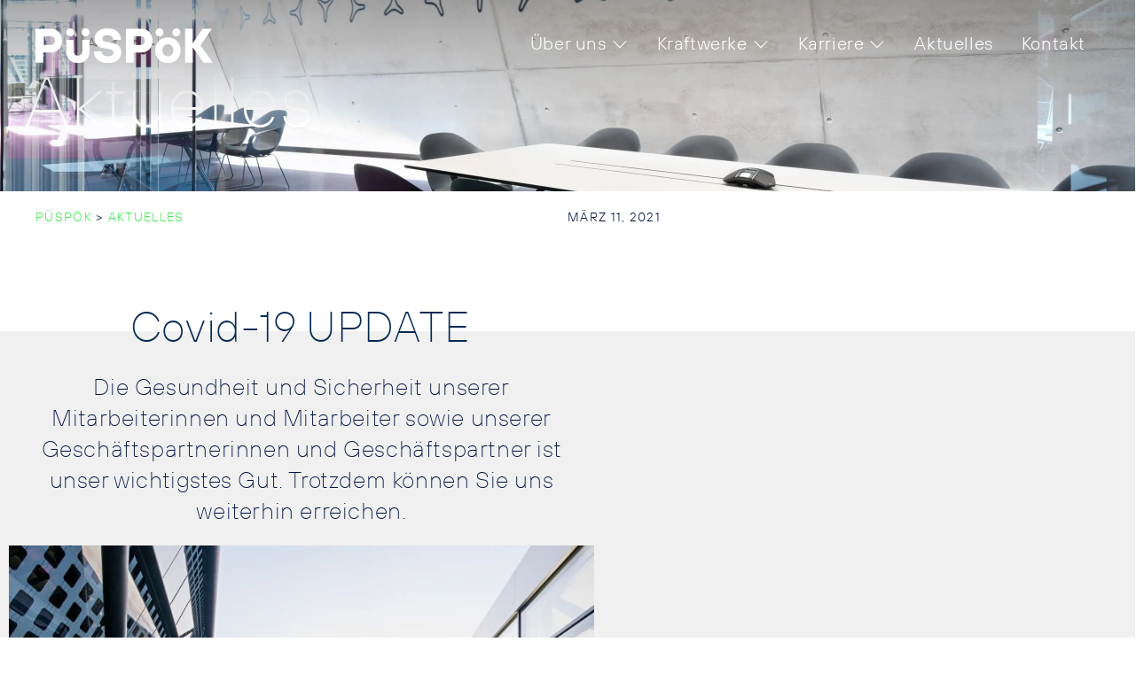

--- FILE ---
content_type: text/html; charset=UTF-8
request_url: https://www.puespoek.at/aktuelles/2021/covid-19-update/
body_size: 15388
content:
<!doctype html><html lang="de" prefix="og: https://ogp.me/ns#"><head><meta charset="UTF-8"><meta name="viewport" content="width=device-width, initial-scale=1"><link rel="profile" href="https://gmpg.org/xfn/11"> <script defer src="[data-uri]"></script> <!-- Suchmaschinen-Optimierung durch Rank Math PRO - https://rankmath.com/ --><link media="all" href="https://www.puespoek.at/wp-content/cache/autoptimize/css/autoptimize_abbe26c7d2a09fd2a4bf8ce1e26d5fa9.css" rel="stylesheet"><title>Covid-19 UPDATE - PÜSPÖK</title><meta name="description" content="Die Gesundheit und Sicherheit unserer Mitarbeiterinnen und Mitarbeiter sowie unserer Geschäftspartnerinnen und Geschäftspartner ist unser wichtigstes Gut. Trotzdem können Sie uns weiterhin erreichen."/><meta name="robots" content="follow, index, max-snippet:-1, max-video-preview:-1, max-image-preview:large"/><link rel="canonical" href="https://www.puespoek.at/aktuelles/2021/covid-19-update/" /><meta property="og:locale" content="de_DE" /><meta property="og:type" content="article" /><meta property="og:title" content="Covid-19 UPDATE - PÜSPÖK" /><meta property="og:description" content="Die Gesundheit und Sicherheit unserer Mitarbeiterinnen und Mitarbeiter sowie unserer Geschäftspartnerinnen und Geschäftspartner ist unser wichtigstes Gut. Trotzdem können Sie uns weiterhin erreichen." /><meta property="og:url" content="https://www.puespoek.at/aktuelles/2021/covid-19-update/" /><meta property="og:site_name" content="PÜSPÖK" /><meta property="article:section" content="Allgemein" /><meta property="og:updated_time" content="2021-03-11T22:50:01+01:00" /><meta property="og:image" content="https://www.puespoek.at/wp-content/uploads/2021/03/pp_buero_01-1600x1067.jpg" /><meta property="og:image:secure_url" content="https://www.puespoek.at/wp-content/uploads/2021/03/pp_buero_01-1600x1067.jpg" /><meta property="og:image:width" content="800" /><meta property="og:image:height" content="534" /><meta property="og:image:alt" content="Covid-19 UPDATE" /><meta property="og:image:type" content="image/jpeg" /><meta property="article:published_time" content="2021-03-11T22:47:28+01:00" /><meta property="article:modified_time" content="2021-03-11T22:50:01+01:00" /><meta name="twitter:card" content="summary_large_image" /><meta name="twitter:title" content="Covid-19 UPDATE - PÜSPÖK" /><meta name="twitter:description" content="Die Gesundheit und Sicherheit unserer Mitarbeiterinnen und Mitarbeiter sowie unserer Geschäftspartnerinnen und Geschäftspartner ist unser wichtigstes Gut. Trotzdem können Sie uns weiterhin erreichen." /><meta name="twitter:image" content="https://www.puespoek.at/wp-content/uploads/2021/03/pp_buero_01-1600x1067.jpg" /><meta name="twitter:label1" content="Verfasst von" /><meta name="twitter:data1" content="Theresa" /><meta name="twitter:label2" content="Lesedauer" /><meta name="twitter:data2" content="Weniger als eine Minute" /> <script type="application/ld+json" class="rank-math-schema">{"@context":"https://schema.org","@graph":[{"@type":["Person","Organization"],"@id":"https://www.puespoek.at/#person","name":"En Garde Basic","logo":{"@type":"ImageObject","@id":"https://www.puespoek.at/#logo","url":"https://www.puespoek.at/wp-content/uploads/2020/09/puespoek_logo_RGB_blue-150x150.png","contentUrl":"https://www.puespoek.at/wp-content/uploads/2020/09/puespoek_logo_RGB_blue-150x150.png","caption":"En Garde Basic","inLanguage":"de"},"image":{"@type":"ImageObject","@id":"https://www.puespoek.at/#logo","url":"https://www.puespoek.at/wp-content/uploads/2020/09/puespoek_logo_RGB_blue-150x150.png","contentUrl":"https://www.puespoek.at/wp-content/uploads/2020/09/puespoek_logo_RGB_blue-150x150.png","caption":"En Garde Basic","inLanguage":"de"}},{"@type":"WebSite","@id":"https://www.puespoek.at/#website","url":"https://www.puespoek.at","name":"En Garde Basic","publisher":{"@id":"https://www.puespoek.at/#person"},"inLanguage":"de"},{"@type":"ImageObject","@id":"https://www.puespoek.at/wp-content/uploads/2021/03/pp_buero_01-scaled.jpg","url":"https://www.puespoek.at/wp-content/uploads/2021/03/pp_buero_01-scaled.jpg","width":"2560","height":"1707","inLanguage":"de"},{"@type":"WebPage","@id":"https://www.puespoek.at/aktuelles/2021/covid-19-update/#webpage","url":"https://www.puespoek.at/aktuelles/2021/covid-19-update/","name":"Covid-19 UPDATE - P\u00dcSP\u00d6K","datePublished":"2021-03-11T22:47:28+01:00","dateModified":"2021-03-11T22:50:01+01:00","isPartOf":{"@id":"https://www.puespoek.at/#website"},"primaryImageOfPage":{"@id":"https://www.puespoek.at/wp-content/uploads/2021/03/pp_buero_01-scaled.jpg"},"inLanguage":"de"},{"@type":"Person","@id":"https://www.puespoek.at/author/ts/","name":"Theresa","url":"https://www.puespoek.at/author/ts/","image":{"@type":"ImageObject","@id":"https://secure.gravatar.com/avatar/86547d6e432417380d776977f9ef36009bb192c7a717c2036526c25322c4d204?s=96&amp;d=mm&amp;r=g","url":"https://secure.gravatar.com/avatar/86547d6e432417380d776977f9ef36009bb192c7a717c2036526c25322c4d204?s=96&amp;d=mm&amp;r=g","caption":"Theresa","inLanguage":"de"}},{"@type":"BlogPosting","headline":"Covid-19 UPDATE - P\u00dcSP\u00d6K","datePublished":"2021-03-11T22:47:28+01:00","dateModified":"2021-03-11T22:50:01+01:00","articleSection":"Allgemein","author":{"@id":"https://www.puespoek.at/author/ts/","name":"Theresa"},"publisher":{"@id":"https://www.puespoek.at/#person"},"description":"Die Gesundheit und Sicherheit unserer Mitarbeiterinnen und Mitarbeiter sowie unserer Gesch\u00e4ftspartnerinnen und Gesch\u00e4ftspartner ist unser wichtigstes Gut. Trotzdem k\u00f6nnen Sie uns weiterhin erreichen.","name":"Covid-19 UPDATE - P\u00dcSP\u00d6K","@id":"https://www.puespoek.at/aktuelles/2021/covid-19-update/#richSnippet","isPartOf":{"@id":"https://www.puespoek.at/aktuelles/2021/covid-19-update/#webpage"},"image":{"@id":"https://www.puespoek.at/wp-content/uploads/2021/03/pp_buero_01-scaled.jpg"},"inLanguage":"de","mainEntityOfPage":{"@id":"https://www.puespoek.at/aktuelles/2021/covid-19-update/#webpage"}}]}</script> <!-- /Rank Math WordPress SEO Plugin --><link rel="alternate" type="application/rss+xml" title="PÜSPÖK &raquo; Feed" href="https://www.puespoek.at/feed/" /><link rel="alternate" type="application/rss+xml" title="PÜSPÖK &raquo; Kommentar-Feed" href="https://www.puespoek.at/comments/feed/" /><link rel="alternate" title="oEmbed (JSON)" type="application/json+oembed" href="https://www.puespoek.at/wp-json/oembed/1.0/embed?url=https%3A%2F%2Fwww.puespoek.at%2Faktuelles%2F2021%2Fcovid-19-update%2F" /><link rel="alternate" title="oEmbed (XML)" type="text/xml+oembed" href="https://www.puespoek.at/wp-json/oembed/1.0/embed?url=https%3A%2F%2Fwww.puespoek.at%2Faktuelles%2F2021%2Fcovid-19-update%2F&#038;format=xml" /><style id='wp-img-auto-sizes-contain-inline-css'>img:is([sizes=auto i],[sizes^="auto," i]){contain-intrinsic-size:3000px 1500px}
/*# sourceURL=wp-img-auto-sizes-contain-inline-css */</style><style id='classic-theme-styles-inline-css'>/*! This file is auto-generated */
.wp-block-button__link{color:#fff;background-color:#32373c;border-radius:9999px;box-shadow:none;text-decoration:none;padding:calc(.667em + 2px) calc(1.333em + 2px);font-size:1.125em}.wp-block-file__button{background:#32373c;color:#fff;text-decoration:none}
/*# sourceURL=/wp-includes/css/classic-themes.min.css */</style><link rel='stylesheet' id='elementor-post-7-css' href='https://www.puespoek.at/wp-content/cache/autoptimize/css/autoptimize_single_2541ed9b58c0dcb0180a58e12aaf4149.css' media='all' /><link rel='stylesheet' id='dashicons-css' href='https://www.puespoek.at/wp-includes/css/dashicons.min.css' media='all' /><link rel='stylesheet' id='elementor-post-9659-css' href='https://www.puespoek.at/wp-content/cache/autoptimize/css/autoptimize_single_a92a77140a2aa92e81634d0150f54f69.css' media='all' /><link rel='stylesheet' id='elementor-post-480-css' href='https://www.puespoek.at/wp-content/cache/autoptimize/css/autoptimize_single_c0a804a881e32ed3ce20a5663d849333.css' media='all' /><link rel='stylesheet' id='elementor-post-4744-css' href='https://www.puespoek.at/wp-content/cache/autoptimize/css/autoptimize_single_b2e9fff40668fcdacb377fdc5de92617.css' media='all' /><link rel='stylesheet' id='elementor-post-11229-css' href='https://www.puespoek.at/wp-content/cache/autoptimize/css/autoptimize_single_c0c68b951116fa5c9d8848be436949f9.css' media='all' /><link rel='stylesheet' id='elementor-icons-puespoek-css' href='https://www.puespoek.at/wp-content/cache/autoptimize/css/autoptimize_single_14970a9a40f832f60b9feab8d38cf4de.css' media='all' /> <script src="https://www.puespoek.at/wp-includes/js/jquery/jquery.min.js" id="jquery-core-js"></script> <script defer src="https://www.puespoek.at/wp-includes/js/jquery/jquery-migrate.min.js" id="jquery-migrate-js"></script> <link rel="https://api.w.org/" href="https://www.puespoek.at/wp-json/" /><link rel="alternate" title="JSON" type="application/json" href="https://www.puespoek.at/wp-json/wp/v2/posts/5113" /><link rel="EditURI" type="application/rsd+xml" title="RSD" href="https://www.puespoek.at/xmlrpc.php?rsd" /><meta name="generator" content="WordPress 6.9" /><link rel='shortlink' href='https://www.puespoek.at/?p=5113' /><meta name="generator" content="Elementor 3.34.1; settings: css_print_method-external, google_font-disabled, font_display-auto"> <script defer src="[data-uri]"></script> <style>.e-con.e-parent:nth-of-type(n+4):not(.e-lazyloaded):not(.e-no-lazyload),
				.e-con.e-parent:nth-of-type(n+4):not(.e-lazyloaded):not(.e-no-lazyload) * {
					background-image: none !important;
				}
				@media screen and (max-height: 1024px) {
					.e-con.e-parent:nth-of-type(n+3):not(.e-lazyloaded):not(.e-no-lazyload),
					.e-con.e-parent:nth-of-type(n+3):not(.e-lazyloaded):not(.e-no-lazyload) * {
						background-image: none !important;
					}
				}
				@media screen and (max-height: 640px) {
					.e-con.e-parent:nth-of-type(n+2):not(.e-lazyloaded):not(.e-no-lazyload),
					.e-con.e-parent:nth-of-type(n+2):not(.e-lazyloaded):not(.e-no-lazyload) * {
						background-image: none !important;
					}
				}</style><meta name="theme-color" content="#FFFFFF"><link rel="icon" href="https://www.puespoek.at/wp-content/uploads/2021/03/puespoek_logo_RGB_quadratisch-blau.png" sizes="32x32" /><link rel="icon" href="https://www.puespoek.at/wp-content/uploads/2021/03/puespoek_logo_RGB_quadratisch-blau.png" sizes="192x192" /><link rel="apple-touch-icon" href="https://www.puespoek.at/wp-content/uploads/2021/03/puespoek_logo_RGB_quadratisch-blau.png" /><meta name="msapplication-TileImage" content="https://www.puespoek.at/wp-content/uploads/2021/03/puespoek_logo_RGB_quadratisch-blau.png" /></head><body class="wp-singular post-template-default single single-post postid-5113 single-format-standard wp-custom-logo wp-theme-hello-elementor elementor-default elementor-kit-7 elementor-page-4744"> <a class="skip-link screen-reader-text" href="#content"> Zum Inhalt wechseln</a><header data-elementor-type="header" data-elementor-id="9659" class="elementor elementor-9659 elementor-location-header" data-elementor-post-type="elementor_library"><div data-dce-background-color="#00000057" class="elementor-element elementor-element-a2fc989 sticky-header hide-print e-con-full e-flex e-con e-parent" data-id="a2fc989" data-element_type="container" data-settings="{&quot;background_background&quot;:&quot;gradient&quot;,&quot;sticky&quot;:&quot;top&quot;,&quot;sticky_on&quot;:[&quot;desktop&quot;,&quot;tablet&quot;],&quot;sticky_effects_offset&quot;:120,&quot;sticky_anchor_link_offset&quot;:110,&quot;sticky_offset&quot;:0}"><div class="elementor-element elementor-element-5b49d77 sticky-header-container e-flex e-con-boxed e-con e-child" data-id="5b49d77" data-element_type="container"><div class="e-con-inner"><div class="elementor-element elementor-element-419d2b7f e-con-full e-flex e-con e-child" data-id="419d2b7f" data-element_type="container"><div class="elementor-element elementor-element-343ec050 dce_masking-none elementor-widget elementor-widget-image" data-id="343ec050" data-element_type="widget" id="logo-header-white" data-widget_type="image.default"><div class="elementor-widget-container"> <a href="https://www.puespoek.at/"> <img width="1" height="1" src="https://www.puespoek.at/wp-content/uploads/2020/09/puespoek_logo_RGB_white.svg" class="attachment-medium size-medium wp-image-583" alt="" /> </a></div></div><div class="elementor-element elementor-element-99fa2e1 dce_masking-none elementor-widget elementor-widget-image" data-id="99fa2e1" data-element_type="widget" id="logo-header-blue" data-widget_type="image.default"><div class="elementor-widget-container"> <a href="https://www.puespoek.at/"> <img width="1" height="1" src="https://www.puespoek.at/wp-content/uploads/2020/09/puespoek_logo_RGB_blue.svg" class="attachment-medium size-medium wp-image-585" alt="" /> </a></div></div></div><div class="elementor-element elementor-element-4adf2f9c e-con-full elementor-hidden-mobile e-flex e-con e-child" data-id="4adf2f9c" data-element_type="container"><div class="elementor-element elementor-element-3ab74e44 e-fit_to_content en-menu-desktop elementor-hidden-mobile e-n-menu-none e-n-menu-layout-horizontal elementor-widget elementor-widget-n-menu" data-id="3ab74e44" data-element_type="widget" data-settings="{&quot;menu_items&quot;:[{&quot;item_title&quot;:&quot;\u00dcber uns&quot;,&quot;item_dropdown_content&quot;:&quot;yes&quot;,&quot;__dynamic__&quot;:{&quot;item_link&quot;:&quot;[elementor-tag id=\&quot;cf37602\&quot; name=\&quot;internal-url\&quot; settings=\&quot;%7B%22type%22%3A%22post%22%2C%22post_id%22%3A%223042%22%7D\&quot;]&quot;},&quot;_id&quot;:&quot;1d0d474&quot;,&quot;item_link&quot;:{&quot;url&quot;:&quot;https:\/\/www.puespoek.at\/ueber-uns\/&quot;,&quot;is_external&quot;:&quot;&quot;,&quot;nofollow&quot;:&quot;&quot;,&quot;custom_attributes&quot;:&quot;&quot;},&quot;item_icon&quot;:{&quot;value&quot;:&quot;&quot;,&quot;library&quot;:&quot;&quot;},&quot;item_icon_active&quot;:null,&quot;element_id&quot;:&quot;&quot;},{&quot;item_title&quot;:&quot;Kraftwerke&quot;,&quot;item_dropdown_content&quot;:&quot;yes&quot;,&quot;__dynamic__&quot;:{&quot;item_link&quot;:&quot;[elementor-tag id=\&quot;cf37602\&quot; name=\&quot;internal-url\&quot; settings=\&quot;%7B%22type%22%3A%22post%22%2C%22post_id%22%3A%229675%22%7D\&quot;]&quot;},&quot;_id&quot;:&quot;ca87210&quot;,&quot;item_link&quot;:{&quot;url&quot;:&quot;https:\/\/www.puespoek.at\/kraftwerke\/&quot;,&quot;is_external&quot;:&quot;&quot;,&quot;nofollow&quot;:&quot;&quot;,&quot;custom_attributes&quot;:&quot;&quot;},&quot;item_icon&quot;:{&quot;value&quot;:&quot;&quot;,&quot;library&quot;:&quot;&quot;},&quot;item_icon_active&quot;:null,&quot;element_id&quot;:&quot;&quot;},{&quot;item_title&quot;:&quot;Karriere&quot;,&quot;item_dropdown_content&quot;:&quot;yes&quot;,&quot;__dynamic__&quot;:{&quot;item_link&quot;:&quot;[elementor-tag id=\&quot;cf37602\&quot; name=\&quot;internal-url\&quot; settings=\&quot;%7B%22type%22%3A%22post%22%2C%22post_id%22%3A%226002%22%7D\&quot;]&quot;},&quot;_id&quot;:&quot;e5b9fdf&quot;,&quot;item_link&quot;:{&quot;url&quot;:&quot;https:\/\/www.puespoek.at\/karriere\/&quot;,&quot;is_external&quot;:&quot;&quot;,&quot;nofollow&quot;:&quot;&quot;,&quot;custom_attributes&quot;:&quot;&quot;},&quot;item_icon&quot;:{&quot;value&quot;:&quot;&quot;,&quot;library&quot;:&quot;&quot;},&quot;item_icon_active&quot;:null,&quot;element_id&quot;:&quot;&quot;},{&quot;item_title&quot;:&quot;Aktuelles&quot;,&quot;_id&quot;:&quot;c7e4bb4&quot;,&quot;__dynamic__&quot;:{&quot;item_link&quot;:&quot;[elementor-tag id=\&quot;e0736ac\&quot; name=\&quot;internal-url\&quot; settings=\&quot;%7B%22type%22%3A%22post%22%2C%22post_id%22%3A%2210456%22%7D\&quot;]&quot;},&quot;item_link&quot;:{&quot;url&quot;:&quot;https:\/\/www.puespoek.at\/aktuelles\/&quot;,&quot;is_external&quot;:&quot;&quot;,&quot;nofollow&quot;:&quot;&quot;,&quot;custom_attributes&quot;:&quot;&quot;},&quot;item_dropdown_content&quot;:&quot;no&quot;,&quot;item_icon&quot;:{&quot;value&quot;:&quot;&quot;,&quot;library&quot;:&quot;&quot;},&quot;item_icon_active&quot;:null,&quot;element_id&quot;:&quot;&quot;},{&quot;item_title&quot;:&quot;Kontakt&quot;,&quot;_id&quot;:&quot;156ead6&quot;,&quot;__dynamic__&quot;:{&quot;item_link&quot;:&quot;[elementor-tag id=\&quot;45e2dfd\&quot; name=\&quot;internal-url\&quot; settings=\&quot;%7B%22type%22%3A%22post%22%2C%22post_id%22%3A%2247%22%7D\&quot;]&quot;},&quot;item_link&quot;:{&quot;url&quot;:&quot;https:\/\/www.puespoek.at\/kontakt\/&quot;,&quot;is_external&quot;:&quot;&quot;,&quot;nofollow&quot;:&quot;&quot;,&quot;custom_attributes&quot;:&quot;&quot;},&quot;item_dropdown_content&quot;:&quot;no&quot;,&quot;item_icon&quot;:{&quot;value&quot;:&quot;&quot;,&quot;library&quot;:&quot;&quot;},&quot;item_icon_active&quot;:null,&quot;element_id&quot;:&quot;&quot;}],&quot;item_position_horizontal&quot;:&quot;end&quot;,&quot;content_width&quot;:&quot;fit_to_content&quot;,&quot;content_horizontal_position&quot;:&quot;left&quot;,&quot;item_position_horizontal_mobile&quot;:&quot;end&quot;,&quot;breakpoint_selector&quot;:&quot;none&quot;,&quot;menu_item_title_distance_from_content_tablet&quot;:{&quot;unit&quot;:&quot;px&quot;,&quot;size&quot;:0,&quot;sizes&quot;:[]},&quot;item_layout&quot;:&quot;horizontal&quot;,&quot;open_on&quot;:&quot;hover&quot;,&quot;horizontal_scroll&quot;:&quot;disable&quot;,&quot;menu_item_title_distance_from_content&quot;:{&quot;unit&quot;:&quot;px&quot;,&quot;size&quot;:0,&quot;sizes&quot;:[]},&quot;menu_item_title_distance_from_content_mobile&quot;:{&quot;unit&quot;:&quot;px&quot;,&quot;size&quot;:&quot;&quot;,&quot;sizes&quot;:[]}}" data-widget_type="mega-menu.default"><div class="elementor-widget-container"><nav class="e-n-menu" data-widget-number="985" aria-label="Menü"> <button class="e-n-menu-toggle" id="menu-toggle-985" aria-haspopup="true" aria-expanded="false" aria-controls="menubar-985" aria-label="Menü Umschalter"> <span class="e-n-menu-toggle-icon e-open"> <i class="eicon-menu-bar"></i> </span> <span class="e-n-menu-toggle-icon e-close"> <i class="eicon-close"></i> </span> </button><div class="e-n-menu-wrapper" id="menubar-985" aria-labelledby="menu-toggle-985"><ul class="e-n-menu-heading"><li class="e-n-menu-item"><div id="e-n-menu-title-9851" class="e-n-menu-title"> <a class="e-n-menu-title-container e-focus e-link" href="https://www.puespoek.at/ueber-uns/"> <span class="e-n-menu-title-text"> Über uns </span> </a> <button id="e-n-menu-dropdown-icon-9851" class="e-n-menu-dropdown-icon e-focus" data-tab-index="1" aria-haspopup="true" aria-expanded="false" aria-controls="e-n-menu-content-9851" > <span class="e-n-menu-dropdown-icon-opened"> <svg xmlns="http://www.w3.org/2000/svg" viewBox="0 0 21.32 9.66"><polygon class="arrow-up-shape" points="3.35 9.01 2.65 8.31 10.66 .29 18.67 8.31 17.96 9.01 10.66 1.71 3.35 9.01"></polygon></svg> <span class="elementor-screen-only">Schließe Über uns</span> </span> <span class="e-n-menu-dropdown-icon-closed"> <svg xmlns="http://www.w3.org/2000/svg" id="Ebene_2" viewBox="0 0 21.32 9.66"><polygon class="arrow-down-shape" points="10.66 9.37 2.65 1.35 3.35 .65 10.66 7.95 17.96 .65 18.67 1.35 10.66 9.37"></polygon></svg> <span class="elementor-screen-only">Öffne Über uns</span> </span> </button></div><div class="e-n-menu-content"><div id="e-n-menu-content-9851" data-tab-index="1" aria-labelledby="e-n-menu-dropdown-icon-9851" class="elementor-element elementor-element-1b3ef974 e-flex e-con-boxed e-con e-child" data-id="1b3ef974" data-element_type="container" data-settings="{&quot;background_background&quot;:&quot;classic&quot;}"><div class="e-con-inner"><div class="elementor-element elementor-element-3de8294f e-flex e-con-boxed e-con e-child" data-id="3de8294f" data-element_type="container" data-settings="{&quot;background_background&quot;:&quot;classic&quot;}"><div class="e-con-inner"><div class="elementor-element elementor-element-6295ccda elementor-nav-menu__align-start elementor-nav-menu--dropdown-none elementor-widget elementor-widget-nav-menu" data-id="6295ccda" data-element_type="widget" data-settings="{&quot;layout&quot;:&quot;vertical&quot;,&quot;submenu_icon&quot;:{&quot;value&quot;:&quot;&lt;i class=\&quot;\&quot; aria-hidden=\&quot;true\&quot;&gt;&lt;\/i&gt;&quot;,&quot;library&quot;:&quot;&quot;}}" data-widget_type="nav-menu.default"><div class="elementor-widget-container"><nav aria-label="Über uns" class="elementor-nav-menu--main elementor-nav-menu__container elementor-nav-menu--layout-vertical e--pointer-none"><ul id="menu-1-6295ccda" class="elementor-nav-menu sm-vertical"><li class="menu-item menu-item-type-post_type menu-item-object-page menu-item-10326"><a href="https://www.puespoek.at/ueber-uns/die-geschichte/" class="elementor-item">Die Geschichte</a></li><li class="menu-item menu-item-type-post_type menu-item-object-page menu-item-10325"><a href="https://www.puespoek.at/ueber-uns/das-engagement/" class="elementor-item">Unser Engagement</a></li><li class="menu-item menu-item-type-post_type menu-item-object-page menu-item-10324"><a href="https://www.puespoek.at/ueber-uns/unser-team/" class="elementor-item">Unser Team</a></li><li class="menu-item menu-item-type-post_type menu-item-object-page menu-item-10323"><a href="https://www.puespoek.at/ueber-uns/unsere-partner/" class="elementor-item">Unsere Partner</a></li></ul></nav><nav class="elementor-nav-menu--dropdown elementor-nav-menu__container" aria-hidden="true"><ul id="menu-2-6295ccda" class="elementor-nav-menu sm-vertical"><li class="menu-item menu-item-type-post_type menu-item-object-page menu-item-10326"><a href="https://www.puespoek.at/ueber-uns/die-geschichte/" class="elementor-item" tabindex="-1">Die Geschichte</a></li><li class="menu-item menu-item-type-post_type menu-item-object-page menu-item-10325"><a href="https://www.puespoek.at/ueber-uns/das-engagement/" class="elementor-item" tabindex="-1">Unser Engagement</a></li><li class="menu-item menu-item-type-post_type menu-item-object-page menu-item-10324"><a href="https://www.puespoek.at/ueber-uns/unser-team/" class="elementor-item" tabindex="-1">Unser Team</a></li><li class="menu-item menu-item-type-post_type menu-item-object-page menu-item-10323"><a href="https://www.puespoek.at/ueber-uns/unsere-partner/" class="elementor-item" tabindex="-1">Unsere Partner</a></li></ul></nav></div></div></div></div></div></div></div></li><li class="e-n-menu-item"><div id="e-n-menu-title-9852" class="e-n-menu-title"> <a class="e-n-menu-title-container e-focus e-link" href="https://www.puespoek.at/kraftwerke/"> <span class="e-n-menu-title-text"> Kraftwerke </span> </a> <button id="e-n-menu-dropdown-icon-9852" class="e-n-menu-dropdown-icon e-focus" data-tab-index="2" aria-haspopup="true" aria-expanded="false" aria-controls="e-n-menu-content-9852" > <span class="e-n-menu-dropdown-icon-opened"> <svg xmlns="http://www.w3.org/2000/svg" viewBox="0 0 21.32 9.66"><polygon class="arrow-up-shape" points="3.35 9.01 2.65 8.31 10.66 .29 18.67 8.31 17.96 9.01 10.66 1.71 3.35 9.01"></polygon></svg> <span class="elementor-screen-only">Schließe Kraftwerke</span> </span> <span class="e-n-menu-dropdown-icon-closed"> <svg xmlns="http://www.w3.org/2000/svg" id="Ebene_2" viewBox="0 0 21.32 9.66"><polygon class="arrow-down-shape" points="10.66 9.37 2.65 1.35 3.35 .65 10.66 7.95 17.96 .65 18.67 1.35 10.66 9.37"></polygon></svg> <span class="elementor-screen-only">Öffne Kraftwerke</span> </span> </button></div><div class="e-n-menu-content"><div id="e-n-menu-content-9852" data-tab-index="2" aria-labelledby="e-n-menu-dropdown-icon-9852" class="elementor-element elementor-element-a5f53bb e-flex e-con-boxed e-con e-child" data-id="a5f53bb" data-element_type="container" data-settings="{&quot;background_background&quot;:&quot;classic&quot;}"><div class="e-con-inner"><div class="elementor-element elementor-element-a890657 e-flex e-con-boxed e-con e-child" data-id="a890657" data-element_type="container" data-settings="{&quot;background_background&quot;:&quot;classic&quot;}"><div class="e-con-inner"><div class="elementor-element elementor-element-02ca701 elementor-nav-menu__align-start elementor-nav-menu--dropdown-none elementor-widget elementor-widget-nav-menu" data-id="02ca701" data-element_type="widget" data-settings="{&quot;layout&quot;:&quot;vertical&quot;,&quot;submenu_icon&quot;:{&quot;value&quot;:&quot;&lt;i class=\&quot;\&quot; aria-hidden=\&quot;true\&quot;&gt;&lt;\/i&gt;&quot;,&quot;library&quot;:&quot;&quot;}}" data-widget_type="nav-menu.default"><div class="elementor-widget-container"><nav aria-label="Kraftwerke" class="elementor-nav-menu--main elementor-nav-menu__container elementor-nav-menu--layout-vertical e--pointer-none"><ul id="menu-1-02ca701" class="elementor-nav-menu sm-vertical"><li class="menu-item menu-item-type-custom menu-item-object-custom menu-item-11115"><a href="https://www.puespoek.at/kraftwerke/#windkraft" class="elementor-item elementor-item-anchor">Windkraft</a></li><li class="menu-item menu-item-type-custom menu-item-object-custom menu-item-11114"><a href="https://www.puespoek.at/kraftwerke/#photovoltaik" class="elementor-item elementor-item-anchor">Photovoltaik</a></li><li class="menu-item menu-item-type-custom menu-item-object-custom menu-item-11113"><a href="https://www.puespoek.at/kraftwerke/#batteriespeicher" class="elementor-item elementor-item-anchor">Batteriespeicher</a></li><li class="menu-item menu-item-type-post_type menu-item-object-page menu-item-10329"><a href="https://www.puespoek.at/kraftwerke/fakten-zu-erneuerbaren-energien/" class="elementor-item">Fakten zu Erneuerbaren Energien</a></li></ul></nav><nav class="elementor-nav-menu--dropdown elementor-nav-menu__container" aria-hidden="true"><ul id="menu-2-02ca701" class="elementor-nav-menu sm-vertical"><li class="menu-item menu-item-type-custom menu-item-object-custom menu-item-11115"><a href="https://www.puespoek.at/kraftwerke/#windkraft" class="elementor-item elementor-item-anchor" tabindex="-1">Windkraft</a></li><li class="menu-item menu-item-type-custom menu-item-object-custom menu-item-11114"><a href="https://www.puespoek.at/kraftwerke/#photovoltaik" class="elementor-item elementor-item-anchor" tabindex="-1">Photovoltaik</a></li><li class="menu-item menu-item-type-custom menu-item-object-custom menu-item-11113"><a href="https://www.puespoek.at/kraftwerke/#batteriespeicher" class="elementor-item elementor-item-anchor" tabindex="-1">Batteriespeicher</a></li><li class="menu-item menu-item-type-post_type menu-item-object-page menu-item-10329"><a href="https://www.puespoek.at/kraftwerke/fakten-zu-erneuerbaren-energien/" class="elementor-item" tabindex="-1">Fakten zu Erneuerbaren Energien</a></li></ul></nav></div></div></div></div></div></div></div></li><li class="e-n-menu-item"><div id="e-n-menu-title-9853" class="e-n-menu-title"> <a class="e-n-menu-title-container e-focus e-link" href="https://www.puespoek.at/karriere/"> <span class="e-n-menu-title-text"> Karriere </span> </a> <button id="e-n-menu-dropdown-icon-9853" class="e-n-menu-dropdown-icon e-focus" data-tab-index="3" aria-haspopup="true" aria-expanded="false" aria-controls="e-n-menu-content-9853" > <span class="e-n-menu-dropdown-icon-opened"> <svg xmlns="http://www.w3.org/2000/svg" viewBox="0 0 21.32 9.66"><polygon class="arrow-up-shape" points="3.35 9.01 2.65 8.31 10.66 .29 18.67 8.31 17.96 9.01 10.66 1.71 3.35 9.01"></polygon></svg> <span class="elementor-screen-only">Schließe Karriere</span> </span> <span class="e-n-menu-dropdown-icon-closed"> <svg xmlns="http://www.w3.org/2000/svg" id="Ebene_2" viewBox="0 0 21.32 9.66"><polygon class="arrow-down-shape" points="10.66 9.37 2.65 1.35 3.35 .65 10.66 7.95 17.96 .65 18.67 1.35 10.66 9.37"></polygon></svg> <span class="elementor-screen-only">Öffne Karriere</span> </span> </button></div><div class="e-n-menu-content"><div id="e-n-menu-content-9853" data-tab-index="3" aria-labelledby="e-n-menu-dropdown-icon-9853" class="elementor-element elementor-element-160d1fbc e-flex e-con-boxed e-con e-child" data-id="160d1fbc" data-element_type="container" data-settings="{&quot;background_background&quot;:&quot;classic&quot;}"><div class="e-con-inner"><div class="elementor-element elementor-element-7a83aae7 e-flex e-con-boxed e-con e-child" data-id="7a83aae7" data-element_type="container" data-settings="{&quot;background_background&quot;:&quot;classic&quot;}"><div class="e-con-inner"><div class="elementor-element elementor-element-9bc81fc elementor-nav-menu--dropdown-none elementor-widget elementor-widget-nav-menu" data-id="9bc81fc" data-element_type="widget" data-settings="{&quot;layout&quot;:&quot;vertical&quot;,&quot;submenu_icon&quot;:{&quot;value&quot;:&quot;&lt;i class=\&quot;fas fa-caret-down\&quot; aria-hidden=\&quot;true\&quot;&gt;&lt;\/i&gt;&quot;,&quot;library&quot;:&quot;fa-solid&quot;}}" data-widget_type="nav-menu.default"><div class="elementor-widget-container"><nav aria-label="Karriere" class="elementor-nav-menu--main elementor-nav-menu__container elementor-nav-menu--layout-vertical e--pointer-none"><ul id="menu-1-9bc81fc" class="elementor-nav-menu sm-vertical"><li class="menu-item menu-item-type-custom menu-item-object-custom menu-item-10335"><a href="/karriere/#offene-stellen" class="elementor-item elementor-item-anchor">Offene Stellen</a></li><li class="menu-item menu-item-type-custom menu-item-object-custom menu-item-10336"><a href="/karriere/#unsere-werte" class="elementor-item elementor-item-anchor">Werte und Benefits</a></li><li class="menu-item menu-item-type-custom menu-item-object-custom menu-item-10337"><a href="/karriere/#mitarbeiter" class="elementor-item elementor-item-anchor">Warum PÜSPÖK</a></li><li class="menu-item menu-item-type-custom menu-item-object-custom menu-item-10338"><a href="/karriere/#arbeitsplatz" class="elementor-item elementor-item-anchor">Arbeitsplatz</a></li><li class="menu-item menu-item-type-custom menu-item-object-custom menu-item-10339"><a href="/karriere/#bewerbung" class="elementor-item elementor-item-anchor">Bewerbung</a></li></ul></nav><nav class="elementor-nav-menu--dropdown elementor-nav-menu__container" aria-hidden="true"><ul id="menu-2-9bc81fc" class="elementor-nav-menu sm-vertical"><li class="menu-item menu-item-type-custom menu-item-object-custom menu-item-10335"><a href="/karriere/#offene-stellen" class="elementor-item elementor-item-anchor" tabindex="-1">Offene Stellen</a></li><li class="menu-item menu-item-type-custom menu-item-object-custom menu-item-10336"><a href="/karriere/#unsere-werte" class="elementor-item elementor-item-anchor" tabindex="-1">Werte und Benefits</a></li><li class="menu-item menu-item-type-custom menu-item-object-custom menu-item-10337"><a href="/karriere/#mitarbeiter" class="elementor-item elementor-item-anchor" tabindex="-1">Warum PÜSPÖK</a></li><li class="menu-item menu-item-type-custom menu-item-object-custom menu-item-10338"><a href="/karriere/#arbeitsplatz" class="elementor-item elementor-item-anchor" tabindex="-1">Arbeitsplatz</a></li><li class="menu-item menu-item-type-custom menu-item-object-custom menu-item-10339"><a href="/karriere/#bewerbung" class="elementor-item elementor-item-anchor" tabindex="-1">Bewerbung</a></li></ul></nav></div></div></div></div></div></div></div></li><li class="e-n-menu-item"><div id="e-n-menu-title-9854" class="e-n-menu-title"> <a class="e-n-menu-title-container e-focus e-link" href="https://www.puespoek.at/aktuelles/"> <span class="e-n-menu-title-text"> Aktuelles </span> </a></div></li><li class="e-n-menu-item"><div id="e-n-menu-title-9855" class="e-n-menu-title"> <a class="e-n-menu-title-container e-focus e-link" href="https://www.puespoek.at/kontakt/"> <span class="e-n-menu-title-text"> Kontakt </span> </a></div></li></ul></div></nav></div></div></div><div class="elementor-element elementor-element-46c8f62 e-con-full elementor-hidden-desktop elementor-hidden-tablet e-flex e-con e-child" data-id="46c8f62" data-element_type="container"><div class="elementor-element elementor-element-96618ae elementor-view-default elementor-widget elementor-widget-icon" data-id="96618ae" data-element_type="widget" data-widget_type="icon.default"><div class="elementor-widget-container"><div class="elementor-icon-wrapper"> <a class="elementor-icon" href="#elementor-action%3Aaction%3Dpopup%3Aopen%26settings%3DeyJpZCI6IjExMjI5IiwidG9nZ2xlIjpmYWxzZX0%3D"> <svg xmlns="http://www.w3.org/2000/svg" id="Icon_PP_Menu_Open" data-name="Icon_PP_Menu_Open" viewBox="0 0 27.5 19.5"><defs><style>#icon-pp-menu-open__layer_1 .icon-pp-menu-open__line {                stroke: currentColor;                fill: none;                stroke-linecap: round;                stroke-miterlimit: 10;                stroke-width: 1.5px;            }</style></defs><g id="icon-pp-menu-open__layer_1" data-name="Layer 1"><line class="icon-pp-menu-open__line" x1=".75" y1=".75" x2="26.75" y2=".75"></line><line class="icon-pp-menu-open__line" x1=".75" y1="9.75" x2="26.75" y2="9.75"></line><line class="icon-pp-menu-open__line" x1=".75" y1="18.75" x2="26.75" y2="18.75"></line></g></svg> </a></div></div></div></div></div></div></div> <!-- dce invisible element e1d35d9 --><style>#icon-pp-menu-open__layer_1 .icon-pp-menu-open__line {                stroke: currentColor;                fill: none;                stroke-linecap: round;                stroke-miterlimit: 10;                stroke-width: 1.5px;            }</style><style>#icon-pp-close__layer_1 {                stroke: none;                fill: currentColor;            }</style></header><div data-elementor-type="single-post" data-elementor-id="4744" class="elementor elementor-4744 elementor-location-single post-5113 post type-post status-publish format-standard has-post-thumbnail hentry category-allgemein" data-elementor-post-type="elementor_library"><section data-dce-background-overlay-color="#032A55" data-dce-background-image-url="https://www.puespoek.at/wp-content/uploads/2024/02/Kopie-von-HG-Buero-Parndorf-8-scaled.jpg" class="elementor-section elementor-top-section elementor-element elementor-element-6745b1d9 elementor-section-height-min-height elementor-section-items-bottom elementor-section-boxed elementor-section-height-default" data-id="6745b1d9" data-element_type="section" data-settings="{&quot;background_background&quot;:&quot;classic&quot;}"><div class="elementor-background-overlay"></div><div class="elementor-container elementor-column-gap-wider"><div class="elementor-column elementor-col-100 elementor-top-column elementor-element elementor-element-725f0f04" data-id="725f0f04" data-element_type="column" data-settings="{&quot;background_background&quot;:&quot;classic&quot;}"><div class="elementor-widget-wrap elementor-element-populated"><div data-dce-title-color="#FFFFFF" class="elementor-element elementor-element-66881556 elementor-widget elementor-widget-heading" data-id="66881556" data-element_type="widget" data-widget_type="heading.default"><div class="elementor-widget-container"><h1 class="elementor-heading-title elementor-size-default">Aktuelles</h1></div></div></div></div></div></section><div class="elementor-element elementor-element-9d4faa2 e-flex e-con-boxed e-con e-parent" data-id="9d4faa2" data-element_type="container"><div class="e-con-inner"><div class="elementor-element elementor-element-c7826b0 e-con-full e-flex e-con e-child" data-id="c7826b0" data-element_type="container"><div class="elementor-element elementor-element-4bc4482 elementor-widget elementor-widget-text-editor" data-id="4bc4482" data-element_type="widget" data-widget_type="text-editor.default"><div class="elementor-widget-container"><p><a href="/">PüSPöK</a> &gt; <a href="/aktuelles">Aktuelles</a></p></div></div></div><div class="elementor-element elementor-element-bdf65a6 e-con-full e-flex e-con e-child" data-id="bdf65a6" data-element_type="container"><div class="elementor-element elementor-element-9d4224d elementor-align-right elementor-widget elementor-widget-post-info" data-id="9d4224d" data-element_type="widget" data-widget_type="post-info.default"><div class="elementor-widget-container"><ul class="elementor-inline-items elementor-icon-list-items elementor-post-info"><li class="elementor-icon-list-item elementor-repeater-item-2be8237 elementor-inline-item" itemprop="datePublished"> <span class="elementor-icon-list-text elementor-post-info__item elementor-post-info__item--type-date"> <time>März 11, 2021</time> </span></li></ul></div></div></div></div></div><section class="elementor-section elementor-top-section elementor-element elementor-element-0fca7f9 elementor-section-full_width elementor-section-height-default elementor-section-height-default" data-id="0fca7f9" data-element_type="section"><div class="elementor-container elementor-column-gap-no"><div class="elementor-column elementor-col-100 elementor-top-column elementor-element elementor-element-543aa73" data-id="543aa73" data-element_type="column"><div class="elementor-widget-wrap elementor-element-populated"><section class="elementor-section elementor-inner-section elementor-element elementor-element-3e44fac elementor-section-boxed elementor-section-height-default elementor-section-height-default" data-id="3e44fac" data-element_type="section" data-settings="{&quot;background_background&quot;:&quot;classic&quot;}"><div class="elementor-container elementor-column-gap-default"><div class="elementor-column elementor-col-100 elementor-inner-column elementor-element elementor-element-042be8d" data-id="042be8d" data-element_type="column"><div class="elementor-widget-wrap elementor-element-populated"><div class="elementor-element elementor-element-c15075f elementor-widget elementor-widget-heading" data-id="c15075f" data-element_type="widget" data-widget_type="heading.default"><div class="elementor-widget-container"><h1 class="elementor-heading-title elementor-size-default">Covid-19 UPDATE</h1></div></div><div class="elementor-element elementor-element-8254008 elementor-widget elementor-widget-theme-post-excerpt" data-id="8254008" data-element_type="widget" data-widget_type="theme-post-excerpt.default"><div class="elementor-widget-container"> Die Gesundheit und Sicherheit unserer Mitarbeiterinnen und Mitarbeiter sowie unserer Geschäftspartnerinnen und Geschäftspartner ist unser wichtigstes Gut.
Trotzdem können Sie uns weiterhin erreichen.</div></div><div class="elementor-element elementor-element-2daf947 elementor-widget elementor-widget-theme-post-featured-image elementor-widget-image" data-id="2daf947" data-element_type="widget" data-widget_type="theme-post-featured-image.default"><div class="elementor-widget-container"> <img fetchpriority="high" width="800" height="534" src="https://www.puespoek.at/wp-content/uploads/2021/03/pp_buero_01-1600x1067.jpg" class="attachment-large size-large wp-image-3993" alt="" srcset="https://www.puespoek.at/wp-content/uploads/2021/03/pp_buero_01-1600x1067.jpg 1600w, https://www.puespoek.at/wp-content/uploads/2021/03/pp_buero_01-800x533.jpg 800w, https://www.puespoek.at/wp-content/uploads/2021/03/pp_buero_01-768x512.jpg 768w, https://www.puespoek.at/wp-content/uploads/2021/03/pp_buero_01-1536x1024.jpg 1536w, https://www.puespoek.at/wp-content/uploads/2021/03/pp_buero_01-2048x1366.jpg 2048w" sizes="(max-width: 800px) 100vw, 800px" /></div></div></div></div></div></section></div></div></div></section><div class="elementor-element elementor-element-4adaa5f e-flex e-con-boxed e-con e-parent" data-id="4adaa5f" data-element_type="container"><div class="e-con-inner"><div class="elementor-element elementor-element-790c1b1 gutenberg elementor-widget elementor-widget-theme-post-content" data-id="790c1b1" data-element_type="widget" data-widget_type="theme-post-content.default"><div class="elementor-widget-container"><p>Liebe Besucher unserer Website, liebe Partnerinnen und Partner,</p><p>die Gesundheit und Sicherheit unserer Mitarbeiterinnen und Mitarbeiter sowie unserer Geschäftspartnerinnen und Geschäftspartner ist unser wichtigstes Gut. Es entspricht unserem Selbstverständnis, gesellschaftliche Verantwortung zu übernehmen. Wir nehmen die Situation dementsprechend sehr ernst und leisten unseren Beitrag, um die Risiken einer unkontrollierten Ausbreitung des neuen Coronavirus zu vermindern. Die Empfehlungen und Anweisungen der österreichischen Behörden setzen wir als Unternehmen und wir alle auch in unserem persönlichen Umfeld um. Aus diesem Grund arbeiten unsere Mitarbeiterinnen und Mitarbeiter ab sofort von zu Hause aus.</p><p>Trotzdem können Sie uns weiterhin in der Zeit von</p><p>Montag bis Donnerstag von 8.00 – 17.00 Uhr und</p><p>Freitag von 8.00 – 14.00 Uhr</p><p>telefonisch unter: +43 2166 / 22 881-0 erreichen. Auch Anfragen per E-Mail an office@pg.at werden wie immer zeitnah beantwortet.</p><p>Wenn wir alle zusammenhalten und miteinander Verantwortung übernehmen, werden wir diese Krise bewältigen.</p><p>Bleiben Sie gesund!</p><p>Lukas Püspök, Reinhard Pitzer und Tomas Calfa<br>(Geschäftsführung)</p></div></div></div></div><section class="elementor-section elementor-top-section elementor-element elementor-element-38396b3 elementor-section-boxed elementor-section-height-default elementor-section-height-default" data-id="38396b3" data-element_type="section"><div class="elementor-container elementor-column-gap-default"><div class="elementor-column elementor-col-100 elementor-top-column elementor-element elementor-element-c552ce3" data-id="c552ce3" data-element_type="column"><div class="elementor-widget-wrap elementor-element-populated"><div class="elementor-element elementor-element-15451a6 elementor-post-navigation-borders-yes elementor-widget elementor-widget-post-navigation" data-id="15451a6" data-element_type="widget" data-widget_type="post-navigation.default"><div class="elementor-widget-container"><div class="elementor-post-navigation" role="navigation" aria-label="Beitrag Navigation"><div class="elementor-post-navigation__prev elementor-post-navigation__link"> <a href="https://www.puespoek.at/aktuelles/2020/frohe-weihnachten-und-prosit-2021/" rel="prev"><span class="post-navigation__arrow-wrapper post-navigation__arrow-prev"><i aria-hidden="true" class="fas fa-angle-left"></i><span class="elementor-screen-only">Zurück</span></span><span class="elementor-post-navigation__link__prev"><span class="post-navigation__prev--label">Voriger</span><span class="post-navigation__prev--title">Frohe Weihnachten und Prosit 2021!</span></span></a></div><div class="elementor-post-navigation__separator-wrapper"><div class="elementor-post-navigation__separator"></div></div><div class="elementor-post-navigation__next elementor-post-navigation__link"> <a href="https://www.puespoek.at/aktuelles/2021/neue-website/" rel="next"><span class="elementor-post-navigation__link__next"><span class="post-navigation__next--label">Nächster</span><span class="post-navigation__next--title">Neue Website!</span></span><span class="post-navigation__arrow-wrapper post-navigation__arrow-next"><i aria-hidden="true" class="fas fa-angle-right"></i><span class="elementor-screen-only">Nächster</span></span></a></div></div></div></div></div></div></div></section><section class="elementor-section elementor-top-section elementor-element elementor-element-155bc18 elementor-section-full_width elementor-section-height-default elementor-section-height-default" data-id="155bc18" data-element_type="section"><div class="elementor-container elementor-column-gap-no"><div class="elementor-column elementor-col-100 elementor-top-column elementor-element elementor-element-4de57fc" data-id="4de57fc" data-element_type="column"><div class="elementor-widget-wrap elementor-element-populated"><div class="elementor-element elementor-element-b2fd13d elementor-widget elementor-widget-template" data-id="b2fd13d" data-element_type="widget" data-widget_type="template.default"><div class="elementor-widget-container"><div class="elementor-template"><section data-elementor-type="section" data-elementor-id="34" class="elementor elementor-34 elementor-location-single" data-elementor-post-type="elementor_library"><div class="elementor-element elementor-element-0ebf166 e-flex e-con-boxed e-con e-parent" data-id="0ebf166" data-element_type="container" data-settings="{&quot;background_background&quot;:&quot;classic&quot;}"><div class="e-con-inner"><div class="elementor-element elementor-element-d47fa30 elementor-widget elementor-widget-heading" data-id="d47fa30" data-element_type="widget" data-widget_type="heading.default"><div class="elementor-widget-container"><h2 class="elementor-heading-title elementor-size-default">Kontakt</h2></div></div><div class="elementor-element elementor-element-1055800 elementor-widget elementor-widget-text-editor" data-id="1055800" data-element_type="widget" data-widget_type="text-editor.default"><div class="elementor-widget-container"><p>Sie haben Fragen?<br />Erreichen Sie uns unter <a href="mailto:office@puespoek.at">office@puespoek.at</a><br />oder unter <a href="tel:0043216622881">+43 2166 22 881</a></p></div></div></div></div></section></div></div></div></div></div></div></section></div><footer data-elementor-type="footer" data-elementor-id="480" class="elementor elementor-480 elementor-location-footer" data-elementor-post-type="elementor_library"><div class="elementor-element elementor-element-5d07799 e-flex e-con-boxed e-con e-parent" data-id="5d07799" data-element_type="container"><div class="e-con-inner"><div class="elementor-element elementor-element-b408572 e-con-full e-flex e-con e-child" data-id="b408572" data-element_type="container"><div class="elementor-element elementor-element-a522d41 e-con-full e-flex e-con e-child" data-id="a522d41" data-element_type="container"><div class="elementor-element elementor-element-9d1bafc elementor-nav-menu--dropdown-none elementor-widget-mobile__width-initial elementor-nav-menu__align-end elementor-widget elementor-widget-nav-menu" data-id="9d1bafc" data-element_type="widget" data-settings="{&quot;layout&quot;:&quot;horizontal&quot;,&quot;submenu_icon&quot;:{&quot;value&quot;:&quot;&lt;i class=\&quot;fas fa-caret-down\&quot; aria-hidden=\&quot;true\&quot;&gt;&lt;\/i&gt;&quot;,&quot;library&quot;:&quot;fa-solid&quot;}}" data-widget_type="nav-menu.default"><div class="elementor-widget-container"><nav aria-label="Menü" class="elementor-nav-menu--main elementor-nav-menu__container elementor-nav-menu--layout-horizontal e--pointer-none"><ul id="menu-1-9d1bafc" class="elementor-nav-menu"><li class="menu-item menu-item-type-post_type menu-item-object-page menu-item-9971"><a href="https://www.puespoek.at/impressum/" class="elementor-item">Impressum</a></li><li class="menu-item menu-item-type-post_type menu-item-object-page menu-item-9972"><a href="https://www.puespoek.at/datenschutz/" class="elementor-item">Datenschutz</a></li><li class="menu-item menu-item-type-post_type menu-item-object-page menu-item-488"><a href="https://www.puespoek.at/kontakt/" class="elementor-item">Kontakt</a></li></ul></nav><nav class="elementor-nav-menu--dropdown elementor-nav-menu__container" aria-hidden="true"><ul id="menu-2-9d1bafc" class="elementor-nav-menu"><li class="menu-item menu-item-type-post_type menu-item-object-page menu-item-9971"><a href="https://www.puespoek.at/impressum/" class="elementor-item" tabindex="-1">Impressum</a></li><li class="menu-item menu-item-type-post_type menu-item-object-page menu-item-9972"><a href="https://www.puespoek.at/datenschutz/" class="elementor-item" tabindex="-1">Datenschutz</a></li><li class="menu-item menu-item-type-post_type menu-item-object-page menu-item-488"><a href="https://www.puespoek.at/kontakt/" class="elementor-item" tabindex="-1">Kontakt</a></li></ul></nav></div></div><div class="elementor-element elementor-element-ae68600 elementor-view-default elementor-widget elementor-widget-icon" data-id="ae68600" data-element_type="widget" data-widget_type="icon.default"><div class="elementor-widget-container"><div class="elementor-icon-wrapper"> <a class="elementor-icon" href="https://at.linkedin.com/company/puespoek" target="_blank" rel="nofollow"> <i aria-hidden="true" class="fab fa-linkedin-in"></i> </a></div></div></div></div></div></div></div></footer> <script type="speculationrules">{"prefetch":[{"source":"document","where":{"and":[{"href_matches":"/*"},{"not":{"href_matches":["/wp-*.php","/wp-admin/*","/wp-content/uploads/*","/wp-content/*","/wp-content/plugins/*","/wp-content/themes/hello-elementor/*","/*\\?(.+)"]}},{"not":{"selector_matches":"a[rel~=\"nofollow\"]"}},{"not":{"selector_matches":".no-prefetch, .no-prefetch a"}}]},"eagerness":"conservative"}]}</script> <!-- Koko Analytics v2.1.2 - https://www.kokoanalytics.com/ --> <script defer src="[data-uri]"></script> <!-- Matomo --><script defer src="[data-uri]"></script> <!-- End Matomo Code --><div data-elementor-type="popup" data-elementor-id="11229" class="elementor elementor-11229 elementor-location-popup" data-elementor-settings="{&quot;entrance_animation&quot;:&quot;fadeIn&quot;,&quot;exit_animation&quot;:&quot;fadeIn&quot;,&quot;entrance_animation_duration&quot;:{&quot;unit&quot;:&quot;px&quot;,&quot;size&quot;:0.8,&quot;sizes&quot;:[]},&quot;prevent_scroll&quot;:&quot;yes&quot;,&quot;a11y_navigation&quot;:&quot;yes&quot;,&quot;triggers&quot;:[],&quot;timing&quot;:{&quot;devices_devices&quot;:[&quot;mobile&quot;],&quot;devices&quot;:&quot;yes&quot;}}" data-elementor-post-type="elementor_library"><div class="elementor-element elementor-element-8acecee e-con-full e-flex e-con e-parent" data-id="8acecee" data-element_type="container"><div class="elementor-element elementor-element-d9e9c93 e-flex e-con-boxed e-con e-child" data-id="d9e9c93" data-element_type="container"><div class="e-con-inner"><div class="elementor-element elementor-element-df07ace elementor-view-default elementor-widget elementor-widget-icon" data-id="df07ace" data-element_type="widget" data-widget_type="icon.default"><div class="elementor-widget-container"><div class="elementor-icon-wrapper"> <a class="elementor-icon" href="#elementor-action%3Aaction%3Dpopup%3Aclose%26settings%3DeyJkb19ub3Rfc2hvd19hZ2FpbiI6IiJ9"> <svg xmlns="http://www.w3.org/2000/svg" id="Icon_PP_Close" data-name="Icon_PP_Close" viewBox="0 0 19.32 19.32"><defs><style>#icon-pp-close__layer_1 {                stroke: none;                fill: currentColor;            }</style></defs><g id="icon-pp-close__layer_1" data-name="Layer 1"><path d="M10.38,9.5L19.17.86c.2-.19.2-.51,0-.71-.19-.2-.51-.2-.71,0l-8.81,8.66L.85.14c-.2-.19-.51-.19-.71,0-.19.2-.19.51,0,.71l8.8,8.64L.15,18.14c-.2.19-.2.51,0,.71.1.1.23.15.36.15s.25-.05.35-.14l8.81-8.66,8.81,8.66c.1.1.22.14.35.14s.26-.05.36-.15c.19-.2.19-.51,0-.71l-8.8-8.64Z"> </path></g></svg> </a></div></div></div></div></div><div class="elementor-element elementor-element-4f05bcb e-flex e-con-boxed e-con e-child" data-id="4f05bcb" data-element_type="container"><div class="e-con-inner"><div class="elementor-element elementor-element-c537c7f elementor-widget elementor-widget-nav-menu" data-id="c537c7f" data-element_type="widget" data-settings="{&quot;layout&quot;:&quot;dropdown&quot;,&quot;submenu_icon&quot;:{&quot;value&quot;:&quot;&lt;i class=\&quot;puespoek puespoek-down-open-big\&quot; aria-hidden=\&quot;true\&quot;&gt;&lt;\/i&gt;&quot;,&quot;library&quot;:&quot;puespoek&quot;}}" data-widget_type="nav-menu.default"><div class="elementor-widget-container"><nav class="elementor-nav-menu--dropdown elementor-nav-menu__container" aria-hidden="true"><ul id="menu-2-c537c7f" class="elementor-nav-menu"><li class="menu-item menu-item-type-post_type menu-item-object-page menu-item-has-children menu-item-3582"><a href="https://www.puespoek.at/ueber-uns/" class="elementor-item" tabindex="-1">Über uns</a><ul class="sub-menu elementor-nav-menu--dropdown"><li class="menu-item menu-item-type-post_type menu-item-object-page menu-item-9665"><a href="https://www.puespoek.at/ueber-uns/die-geschichte/" class="elementor-sub-item" tabindex="-1">Die Geschichte</a></li><li class="menu-item menu-item-type-post_type menu-item-object-page menu-item-9667"><a href="https://www.puespoek.at/ueber-uns/das-engagement/" class="elementor-sub-item" tabindex="-1">Unser Engagement</a></li><li class="menu-item menu-item-type-post_type menu-item-object-page menu-item-9669"><a href="https://www.puespoek.at/ueber-uns/unser-team/" class="elementor-sub-item" tabindex="-1">Unser Team</a></li><li class="menu-item menu-item-type-post_type menu-item-object-page menu-item-9670"><a href="https://www.puespoek.at/ueber-uns/unsere-partner/" class="elementor-sub-item" tabindex="-1">Unsere Partner</a></li></ul></li><li class="menu-item menu-item-type-post_type menu-item-object-page menu-item-has-children menu-item-9709"><a href="https://www.puespoek.at/kraftwerke/" class="elementor-item" tabindex="-1">Kraftwerke</a><ul class="sub-menu elementor-nav-menu--dropdown"><li class="menu-item menu-item-type-custom menu-item-object-custom menu-item-11676"><a href="https://www.puespoek.at/kraftwerke/#windkraft" class="elementor-sub-item elementor-item-anchor" tabindex="-1">Windkraft</a></li><li class="menu-item menu-item-type-custom menu-item-object-custom menu-item-11677"><a href="https://www.puespoek.at/kraftwerke/#photovoltaik" class="elementor-sub-item elementor-item-anchor" tabindex="-1">Photovoltaik</a></li><li class="menu-item menu-item-type-custom menu-item-object-custom menu-item-11678"><a href="https://www.puespoek.at/kraftwerke/#batteriespeicher" class="elementor-sub-item elementor-item-anchor" tabindex="-1">Batteriespeicher</a></li><li class="menu-item menu-item-type-post_type menu-item-object-page menu-item-9989"><a href="https://www.puespoek.at/kraftwerke/fakten-zu-erneuerbaren-energien/" class="elementor-sub-item" tabindex="-1">Energie Fakten</a></li></ul></li><li class="menu-item menu-item-type-post_type menu-item-object-page menu-item-has-children menu-item-7155"><a href="https://www.puespoek.at/karriere/" class="elementor-item" tabindex="-1">Karriere</a><ul class="sub-menu elementor-nav-menu--dropdown"><li class="menu-item menu-item-type-custom menu-item-object-custom menu-item-11679"><a href="https://www.puespoek.at/karriere/#offene-stellen" class="elementor-sub-item elementor-item-anchor" tabindex="-1">Offene Stellen</a></li><li class="menu-item menu-item-type-custom menu-item-object-custom menu-item-11680"><a href="https://www.puespoek.at/karriere/#unsere-werte" class="elementor-sub-item elementor-item-anchor" tabindex="-1">Werte und Benefits</a></li><li class="menu-item menu-item-type-custom menu-item-object-custom menu-item-11681"><a href="https://www.puespoek.at/karriere/#mitarbeiter" class="elementor-sub-item elementor-item-anchor" tabindex="-1">Warum PÜSPÖK</a></li><li class="menu-item menu-item-type-custom menu-item-object-custom menu-item-11682"><a href="https://www.puespoek.at/karriere/#arbeitsplatz" class="elementor-sub-item elementor-item-anchor" tabindex="-1">Arbeitsplatz</a></li><li class="menu-item menu-item-type-custom menu-item-object-custom menu-item-11683"><a href="https://www.puespoek.at/karriere/#bewerbung" class="elementor-sub-item elementor-item-anchor" tabindex="-1">Bewerbung</a></li></ul></li><li class="menu-item menu-item-type-post_type menu-item-object-page menu-item-11684"><a href="https://www.puespoek.at/aktuelles/" class="elementor-item" tabindex="-1">Aktuelles</a></li><li class="menu-item menu-item-type-post_type menu-item-object-page menu-item-119"><a href="https://www.puespoek.at/kontakt/" class="elementor-item" tabindex="-1">Kontakt</a></li></ul></nav></div></div></div></div><div class="elementor-element elementor-element-6a274f2 e-flex e-con-boxed e-con e-child" data-id="6a274f2" data-element_type="container"><div class="e-con-inner"><div class="elementor-element elementor-element-4be8a69 elementor-nav-menu__align-end elementor-nav-menu--dropdown-none elementor-widget elementor-widget-nav-menu" data-id="4be8a69" data-element_type="widget" data-settings="{&quot;layout&quot;:&quot;vertical&quot;,&quot;submenu_icon&quot;:{&quot;value&quot;:&quot;&lt;i class=\&quot;fas fa-caret-down\&quot; aria-hidden=\&quot;true\&quot;&gt;&lt;\/i&gt;&quot;,&quot;library&quot;:&quot;fa-solid&quot;}}" data-widget_type="nav-menu.default"><div class="elementor-widget-container"><nav aria-label="Menü" class="elementor-nav-menu--main elementor-nav-menu__container elementor-nav-menu--layout-vertical e--pointer-none"><ul id="menu-1-4be8a69" class="elementor-nav-menu sm-vertical"><li class="menu-item menu-item-type-post_type menu-item-object-page menu-item-11700"><a href="https://www.puespoek.at/impressum/" class="elementor-item">Impressum</a></li><li class="menu-item menu-item-type-post_type menu-item-object-page menu-item-11701"><a href="https://www.puespoek.at/datenschutz/" class="elementor-item">Datenschutz</a></li></ul></nav><nav class="elementor-nav-menu--dropdown elementor-nav-menu__container" aria-hidden="true"><ul id="menu-2-4be8a69" class="elementor-nav-menu sm-vertical"><li class="menu-item menu-item-type-post_type menu-item-object-page menu-item-11700"><a href="https://www.puespoek.at/impressum/" class="elementor-item" tabindex="-1">Impressum</a></li><li class="menu-item menu-item-type-post_type menu-item-object-page menu-item-11701"><a href="https://www.puespoek.at/datenschutz/" class="elementor-item" tabindex="-1">Datenschutz</a></li></ul></nav></div></div><div class="elementor-element elementor-element-bf4f733 elementor-view-default elementor-widget elementor-widget-icon" data-id="bf4f733" data-element_type="widget" data-widget_type="icon.default"><div class="elementor-widget-container"><div class="elementor-icon-wrapper"> <a class="elementor-icon" href="https://at.linkedin.com/company/puespoek" target="_blank" title="LinkedIn"> <i aria-hidden="true" class="fab fa-linkedin-in"></i> </a></div></div></div></div></div></div></div> <script defer src="[data-uri]"></script> <link rel='stylesheet' id='elementor-post-34-css' href='https://www.puespoek.at/wp-content/cache/autoptimize/css/autoptimize_single_d090263478dadf357f631b36cfaf69e5.css' media='all' /> <script defer src="https://www.puespoek.at/wp-content/plugins/dynamic-content-for-elementor/assets/js/fix-background-loop.min.js" id="dce-fix-background-loop-js"></script> <script defer src="https://www.puespoek.at/wp-content/plugins/dynamic-content-for-elementor/assets/js/settings.min.js" id="dce-settings-js"></script> <script defer src="https://www.puespoek.at/wp-content/plugins/dynamic-content-for-elementor/assets/js/dynamic-countdown.min.js" id="dce-dynamic-countdown-js"></script> <script defer src="https://www.puespoek.at/wp-content/plugins/dynamic-content-for-elementor/assets/node/plyr/plyr.polyfilled.min.js" id="dce-plyr-js-js"></script> <script defer src="https://www.puespoek.at/wp-content/plugins/dynamic-content-for-elementor/assets/js/advanced-video.min.js" id="dce-advanced-video-js"></script> <script defer src="https://www.puespoek.at/wp-content/plugins/dynamic-content-for-elementor/assets/js/inline-align-form.min.js" id="dce-inline-align-js"></script> <script defer src="https://www.puespoek.at/wp-content/plugins/dynamic-content-for-elementor/assets/node/dayjs/dayjs.min.js" id="dce-dayjs-js"></script> <script defer src="https://www.puespoek.at/wp-content/plugins/elementor/assets/js/webpack.runtime.min.js" id="elementor-webpack-runtime-js"></script> <script defer src="https://www.puespoek.at/wp-content/plugins/elementor/assets/js/frontend-modules.min.js" id="elementor-frontend-modules-js"></script> <script defer src="https://www.puespoek.at/wp-includes/js/jquery/ui/core.min.js" id="jquery-ui-core-js"></script> <script defer id="elementor-frontend-js-before" src="[data-uri]"></script> <script defer src="https://www.puespoek.at/wp-content/plugins/elementor/assets/js/frontend.min.js" id="elementor-frontend-js"></script> <script defer src="https://www.puespoek.at/wp-content/plugins/elementor-pro/assets/lib/smartmenus/jquery.smartmenus.min.js" id="smartmenus-js"></script> <script defer src="https://www.puespoek.at/wp-content/plugins/elementor-pro/assets/lib/sticky/jquery.sticky.min.js" id="e-sticky-js"></script> <script defer src="https://www.puespoek.at/wp-content/plugins/dynamic-content-for-elementor/assets/js/visibility.min.js" id="dce-visibility-js"></script> <script defer src="https://www.puespoek.at/wp-content/plugins/elementor-pro/assets/js/webpack-pro.runtime.min.js" id="elementor-pro-webpack-runtime-js"></script> <script src="https://www.puespoek.at/wp-includes/js/dist/hooks.min.js" id="wp-hooks-js"></script> <script src="https://www.puespoek.at/wp-includes/js/dist/i18n.min.js" id="wp-i18n-js"></script> <script defer id="wp-i18n-js-after" src="[data-uri]"></script> <script defer id="elementor-pro-frontend-js-before" src="[data-uri]"></script> <script defer src="https://www.puespoek.at/wp-content/plugins/elementor-pro/assets/js/frontend.min.js" id="elementor-pro-frontend-js"></script> <script defer src="https://www.puespoek.at/wp-content/plugins/elementor-pro/assets/js/elements-handlers.min.js" id="pro-elements-handlers-js"></script> <script defer src="[data-uri]"></script> </body></html>

--- FILE ---
content_type: text/css
request_url: https://www.puespoek.at/wp-content/cache/autoptimize/css/autoptimize_single_2541ed9b58c0dcb0180a58e12aaf4149.css
body_size: 2315
content:
.elementor-kit-7{--e-global-color-primary:#032a55;--e-global-color-secondary:#032a55;--e-global-color-text:#001343;--e-global-color-accent:#3fea50;--e-global-color-a0b254a:#fff;--e-global-color-c22a03f:#000;--e-global-color-2b44ca8:#f0f0f0;--e-global-color-27430d9:#032a55;--e-global-color-27e2de5:#0B0B0BA3;--e-global-color-41e29d6:#FFFFFF00;--e-global-color-3d88a85:#b61919;--e-global-color-ec5bfc4:#001343;--e-global-color-a8145b9:#30d841;--e-global-color-7b36093:#bcbcbc;--e-global-color-0c82397:#707070;--e-global-typography-primary-font-family:"TT Hoves";--e-global-typography-primary-font-size:3rem;--e-global-typography-primary-font-weight:100;--e-global-typography-primary-line-height:1.2em;--e-global-typography-secondary-font-family:"TT Hoves";--e-global-typography-secondary-font-size:2rem;--e-global-typography-secondary-font-weight:100;--e-global-typography-secondary-line-height:1.2em;--e-global-typography-text-font-family:"TT Hoves";--e-global-typography-text-font-size:1.25rem;--e-global-typography-text-font-weight:200;--e-global-typography-text-line-height:1.4em;--e-global-typography-text-letter-spacing:.6px;--e-global-typography-accent-font-family:"TT Hoves";--e-global-typography-accent-font-size:14px;--e-global-typography-accent-font-weight:200;--e-global-typography-accent-text-transform:uppercase;--e-global-typography-accent-letter-spacing:1.3px;--e-global-typography-129dd2e-font-family:"TT Hoves";--e-global-typography-129dd2e-font-size:5rem;--e-global-typography-129dd2e-font-weight:100;--e-global-typography-129dd2e-line-height:1.1em;--e-global-typography-f843cf9-font-family:"TT Hoves";--e-global-typography-f843cf9-font-size:1.25rem;--e-global-typography-f843cf9-font-weight:200;--e-global-typography-f843cf9-line-height:.9em;--e-global-typography-f843cf9-letter-spacing:.6px;--e-global-typography-de2e68c-font-family:"TT Hoves";--e-global-typography-de2e68c-font-size:5rem;--e-global-typography-de2e68c-font-weight:100;--e-global-typography-de2e68c-line-height:1.4em;--e-global-typography-6ca93a8-font-family:"TT Hoves";--e-global-typography-6ca93a8-font-size:1.6rem;--e-global-typography-6ca93a8-font-weight:100;--e-global-typography-6ca93a8-line-height:1.4em;--e-global-typography-9b73920-font-family:"TT Hoves";--e-global-typography-9b73920-font-size:1rem;--e-global-typography-9b73920-font-weight:200;--e-global-typography-9b73920-line-height:1.6em;--e-global-typography-4341f90-font-family:"TT Hoves";--e-global-typography-4341f90-font-size:.9rem;--e-global-typography-4341f90-font-weight:200;--e-global-typography-4341f90-text-transform:uppercase;--e-global-typography-42436aa-font-family:"TT Hoves";--e-global-typography-42436aa-font-size:6rem;--e-global-typography-42436aa-font-weight:100;--e-global-typography-42436aa-text-transform:none;--e-global-typography-42436aa-line-height:1.2em;--e-global-typography-9e7558a-font-size:14px;--e-global-typography-9e7558a-font-weight:400;--e-global-typography-9e7558a-text-transform:none;--e-global-typography-b0bda91-font-family:"TT Hoves";--e-global-typography-b0bda91-font-size:20px;--e-global-typography-b0bda91-font-weight:600;--e-global-typography-3777de8-font-family:"TT Hoves";--e-global-typography-3777de8-font-size:1.25rem;--e-global-typography-3777de8-font-weight:200;--e-global-typography-3777de8-letter-spacing:.6px;--e-global-typography-7e735fd-font-family:"TT Hoves";--e-global-typography-7e735fd-font-size:1.25rem;--e-global-typography-7e735fd-font-weight:200;--e-global-typography-7e735fd-line-height:.9em;--e-global-typography-7e735fd-letter-spacing:.6px;background-color:var(--e-global-color-a0b254a);color:var(--e-global-color-text);font-family:var(--e-global-typography-text-font-family),Sans-serif;font-size:var(--e-global-typography-text-font-size);font-weight:var(--e-global-typography-text-font-weight);line-height:var(--e-global-typography-text-line-height);letter-spacing:var(--e-global-typography-text-letter-spacing)}.elementor-kit-7 button,.elementor-kit-7 input[type=button],.elementor-kit-7 input[type=submit],.elementor-kit-7 .elementor-button{background-color:var(--e-global-color-a0b254a);font-family:var(--e-global-typography-accent-font-family),Sans-serif;font-size:var(--e-global-typography-accent-font-size);font-weight:var(--e-global-typography-accent-font-weight);text-transform:var(--e-global-typography-accent-text-transform);letter-spacing:var(--e-global-typography-accent-letter-spacing);text-shadow:0px 0px 0px rgba(0,0,0,0);color:var(--e-global-color-primary);border-style:solid;border-width:2px;border-radius:0;padding:1em 2em}.elementor-kit-7 button:hover,.elementor-kit-7 button:focus,.elementor-kit-7 input[type=button]:hover,.elementor-kit-7 input[type=button]:focus,.elementor-kit-7 input[type=submit]:hover,.elementor-kit-7 input[type=submit]:focus,.elementor-kit-7 .elementor-button:hover,.elementor-kit-7 .elementor-button:focus{background-color:var(--e-global-color-2b44ca8);color:var(--e-global-color-accent);border-style:solid;border-width:2px;border-color:var(--e-global-color-secondary);border-radius:0}.elementor-kit-7 e-page-transition{background-color:#ffbc7d}.elementor-kit-7 a{color:#3fea50}.elementor-kit-7 a:hover{color:var(--e-global-color-accent)}.elementor-kit-7 h1{color:var(--e-global-color-secondary);font-family:var(--e-global-typography-primary-font-family),Sans-serif;font-size:var(--e-global-typography-primary-font-size);font-weight:var(--e-global-typography-primary-font-weight);line-height:var(--e-global-typography-primary-line-height)}.elementor-kit-7 h2{color:var(--e-global-color-secondary);font-family:var(--e-global-typography-primary-font-family),Sans-serif;font-size:var(--e-global-typography-primary-font-size);font-weight:var(--e-global-typography-primary-font-weight);line-height:var(--e-global-typography-primary-line-height)}.elementor-kit-7 h3{color:var(--e-global-color-secondary);font-family:var(--e-global-typography-secondary-font-family),Sans-serif;font-size:var(--e-global-typography-secondary-font-size);font-weight:var(--e-global-typography-secondary-font-weight);line-height:var(--e-global-typography-secondary-line-height)}.elementor-kit-7 h4{color:var(--e-global-color-a8145b9);font-family:"TT Hoves",Sans-serif;font-size:1.25rem;font-weight:600;text-transform:none;font-style:normal;text-decoration:none;line-height:1.8em;letter-spacing:.3px}.elementor-kit-7 h5{color:var(--e-global-color-secondary);font-family:"Roboto",Sans-serif;font-size:1em;font-weight:300;line-height:1.2em}.elementor-kit-7 h6{color:var(--e-global-color-secondary)}.elementor-section.elementor-section-boxed>.elementor-container{max-width:1200px}.e-con{--container-max-width:1200px}.elementor-widget:not(:last-child){margin-block-end:20px}.elementor-element{--widgets-spacing:20px 20px;--widgets-spacing-row:20px;--widgets-spacing-column:20px}{}h1.entry-title{display:var(--page-title-display)}@media(max-width:1024px){.elementor-kit-7{--e-global-typography-primary-font-size:2.5rem;--e-global-typography-secondary-font-size:1.6rem;--e-global-typography-129dd2e-font-size:3.8rem;--e-global-typography-f843cf9-font-size:1rem;--e-global-typography-de2e68c-font-size:3.3rem;--e-global-typography-42436aa-font-size:4rem;--e-global-typography-3777de8-font-size:1rem;--e-global-typography-7e735fd-font-size:1rem;font-size:var(--e-global-typography-text-font-size);line-height:var(--e-global-typography-text-line-height);letter-spacing:var(--e-global-typography-text-letter-spacing)}.elementor-kit-7 h1{font-size:var(--e-global-typography-primary-font-size);line-height:var(--e-global-typography-primary-line-height)}.elementor-kit-7 h2{font-size:var(--e-global-typography-primary-font-size);line-height:var(--e-global-typography-primary-line-height)}.elementor-kit-7 h3{font-size:var(--e-global-typography-secondary-font-size);line-height:var(--e-global-typography-secondary-line-height)}.elementor-kit-7 button,.elementor-kit-7 input[type=button],.elementor-kit-7 input[type=submit],.elementor-kit-7 .elementor-button{font-size:var(--e-global-typography-accent-font-size);letter-spacing:var(--e-global-typography-accent-letter-spacing)}.elementor-section.elementor-section-boxed>.elementor-container{max-width:1024px}.e-con{--container-max-width:1024px}}@media(max-width:767px){.elementor-kit-7{--e-global-typography-primary-font-size:2rem;--e-global-typography-secondary-line-height:1.3em;--e-global-typography-text-font-size:1.1rem;--e-global-typography-129dd2e-font-size:3rem;--e-global-typography-129dd2e-line-height:1.1em;--e-global-typography-de2e68c-font-size:2rem;--e-global-typography-6ca93a8-font-size:1.2rem;--e-global-typography-42436aa-font-size:3.5rem;--e-global-typography-3777de8-font-size:2rem;--e-global-typography-7e735fd-font-size:1.4rem;font-size:var(--e-global-typography-text-font-size);line-height:var(--e-global-typography-text-line-height);letter-spacing:var(--e-global-typography-text-letter-spacing)}.elementor-kit-7 h1{font-size:var(--e-global-typography-primary-font-size);line-height:var(--e-global-typography-primary-line-height)}.elementor-kit-7 h2{font-size:var(--e-global-typography-primary-font-size);line-height:var(--e-global-typography-primary-line-height)}.elementor-kit-7 h3{font-size:var(--e-global-typography-secondary-font-size);line-height:var(--e-global-typography-secondary-line-height)}.elementor-kit-7 h4{font-size:1.1rem}.elementor-kit-7 button,.elementor-kit-7 input[type=button],.elementor-kit-7 input[type=submit],.elementor-kit-7 .elementor-button{font-size:var(--e-global-typography-accent-font-size);letter-spacing:var(--e-global-typography-accent-letter-spacing)}.elementor-section.elementor-section-boxed>.elementor-container{max-width:767px}.e-con{--container-max-width:767px}}[data-elementor-type=wp-page],html,body{overflow-x:hidden}.show-print-only{display:none}@media print{@page{margin:1cm}.hide-print{display:none !important}.show-print-only{display:flex !important}}.sticky-header #logo-header-blue{display:none}.sticky-header #logo-header-white{display:block}.sticky-header .elementor-nav-menu--dropdown{height:100vh}.sticky-header .elementor-nav-menu--dropdown .elementor-nav-menu{margin-top:1rem}.elementor.elementor .elementor-widget-n-menu.e-n-menu-layout-dropdown .e-n-menu-toggle,.elementor.elementor .elementor-widget-n-menu.e-n-menu-layout-dropdown .e-n-menu-toggle:hover{border-width:0 !important;background-color:var(--e-global-color-41e29d6)}/sticky header becoming white */.sticky-header.elementor-sticky:not(.elementor-sticky--effects) .sticky-header-container{transition:background-color .3s ease-in-out,background-image .3s ease-in-out}.sticky-header.elementor-sticky.elementor-sticky--effects .sticky-header-container{background-color:#fff !important;background-image:none !important;background-image:linear-gradient(180deg,#fff 0%,#fff 100%) !important}.sticky-header.elementor-sticky--effects .e-n-menu-content>div{background-color:#fff !important}.sticky-header .e-n-menu-content>div{padding-right:1.5rem}.sticky-header.elementor-sticky--effects #logo-header-blue{display:block}.sticky-header.elementor-sticky--effects #logo-header-white{display:none}.caption-on-image figcaption{position:absolute;bottom:1rem;left:1.5rem;color:#fff !important}.wp-block-image figcaption{color:#999;font-size:.8em}.wp-block-image{margin:2em 0 1em}user agent stylesheet figure{display:block;margin-block-start:1em;margin-block-end:1em;margin-inline-start:0;margin-inline-end:0}.en-teaser-wrapper{height:calc(100vh - 90px - 60px);max-height:75vw;cursor:pointer}.en-teaser-textwrapper{max-width:700px}.gutenberg h1,.gutenberg h2,.gutenberg h3,.gutenberg h4,.gutenberg h5,.gutenberg h6{margin-top:1em;margin-bottom:.5em;text-wrap:balance}.gutenberg h2{font-family:var(--e-global-typography-primary-font-family),Sans-serif;font-size:var(--e-global-typography-primary-font-size);font-weight:var(--e-global-typography-primary-font-weight);line-height:var(--e-global-typography-primary-line-height);text-wrap:balance}.gutenberg h3{color:var(--e-global-color-secondary);font-family:var(--e-global-typography-secondary-font-family),Sans-serif;font-size:var(--e-global-typography-secondary-font-size);font-weight:var(--e-global-typography-secondary-font-weight);line-height:var(--e-global-typography-secondary-line-height);text-wrap:balance}.gutenberg h4{color:var(--e-global-color-accent);font-family:var(--e-global-typography-accent-font-family),Sans-serif;font-size:var(--e-global-typography-accent-font-size);font-weight:var(--e-global-typography-accent-font-weight);line-height:var(--e-global-typography-accent-line-height);text-wrap:balance}.gutenberg h5{color:var(--e-global-color-text);font-family:var(--e-global-typography-text-font-family),Sans-serif;font-size:var(--e-global-typography-text-font-size);font-weight:700;line-height:var(--e-global-typography-text-line-height)}.gutenberg .has-medium-font-size{font-size:1.25em;line-height:1.25em;margin-bottom:.5em}.gutenberg .has-large-font-size{font-size:1.5em;line-height:1.25em;margin-bottom:.75em}.gutenberg ul,.gutenberg ol{margin:1em 0 2em}.gutenberg ul ul,.gutenberg ol ol{margin:.25em 0 0}.gutenberg ul>li,.gutenberg ol>li{margin-bottom:.25em}.gutenberg b,.gutenberg strong{font-weight:700}.gutenberg a{word-break:break-word;word-wrap:break-word;hyphens:auto}ul.dce-breadcrumbs{padding-left:0}.elementor-post-navigation .post-navigation__prev--title{padding-right:1em}.elementor-post-navigation .post-navigation__next--title{padding-left:1em}.elementor-heading-title{margin-left:-.05em}.e-global-typography-text{font-family:var(--e-global-typography-text-font-family);font-size:var(--e-global-typography-text-font-size);font-weight:var(--e-global-typography-text-font-weight);line-height:var(--e-global-typography-text-line-height);letter-spacing:var(--e-global-typography-text-letter-spacing)}.e-global-typography-primary{font-family:var(--e-global-typography-primary-font-family);font-size:var(--e-global-typography-primary-font-size);font-weight:var(--e-global-typography-primary-font-weight);line-height:var(--e-global-typography-primary-line-height);letter-spacing:var(--e-global-typography-primary-letter-spacing)}.e-global-typography-secondary{font-family:var(--e-global-typography-secondary-font-family);font-size:var(--e-global-typography-secondary-font-size);font-weight:var(--e-global-typography-secondary-font-weight);line-height:var(--e-global-typography-secondary-line-height);letter-spacing:var(--e-global-typography-secondary-letter-spacing)}@font-face{font-family:'TT Hoves';font-style:normal;font-weight:400;font-display:auto;src:url('https://www.puespoek.at/wp-content/uploads/2020/11/TypeType-TT-Hoves-ExtraLight.ttf') format('truetype')}@font-face{font-family:'TT Hoves';font-style:normal;font-weight:100;font-display:auto;src:url('https://www.puespoek.at/wp-content/uploads/2020/11/TypeType-TT-Hoves-Thin.ttf') format('truetype')}@font-face{font-family:'TT Hoves';font-style:normal;font-weight:200;font-display:auto;src:url('https://www.puespoek.at/wp-content/uploads/2020/11/TypeType-TT-Hoves-Light.ttf') format('truetype')}@font-face{font-family:'TT Hoves';font-style:normal;font-weight:300;font-display:auto;src:url('https://www.puespoek.at/wp-content/uploads/2020/11/TypeType-TT-Hoves-DemiBold.ttf') format('truetype')}

--- FILE ---
content_type: text/css
request_url: https://www.puespoek.at/wp-content/cache/autoptimize/css/autoptimize_single_a92a77140a2aa92e81634d0150f54f69.css
body_size: 2943
content:
.elementor-9659 .elementor-element.elementor-element-a2fc989{--display:flex;--min-height:150px;--flex-direction:row;--container-widget-width:calc( ( 1 - var( --container-widget-flex-grow ) ) * 100% );--container-widget-height:100%;--container-widget-flex-grow:1;--container-widget-align-self:stretch;--flex-wrap-mobile:wrap;--align-items:flex-start;--gap:0px 0px;--row-gap:0px;--column-gap:0px;border-style:none;--border-style:none;--margin-top:0px;--margin-bottom:-150px;--margin-left:0px;--margin-right:0px;--padding-top:0rem;--padding-bottom:0rem;--padding-left:0rem;--padding-right:0rem;--z-index:100}.elementor-9659 .elementor-element.elementor-element-a2fc989:not(.elementor-motion-effects-element-type-background),.elementor-9659 .elementor-element.elementor-element-a2fc989>.elementor-motion-effects-container>.elementor-motion-effects-layer{background-color:transparent;background-image:linear-gradient(180deg,#00000057 0%,var(--e-global-color-41e29d6) 94%)}.elementor-9659 .elementor-element.elementor-element-5b49d77{--display:flex;--min-height:110px;--flex-direction:row;--container-widget-width:initial;--container-widget-height:100%;--container-widget-flex-grow:1;--container-widget-align-self:stretch;--flex-wrap-mobile:wrap;--justify-content:space-between;--padding-top:2rem;--padding-bottom:2rem;--padding-left:2rem;--padding-right:2rem}.elementor-9659 .elementor-element.elementor-element-419d2b7f{--display:flex;--justify-content:center;--gap:0px 0px;--row-gap:0px;--column-gap:0px;border-style:none;--border-style:none;--padding-top:0rem;--padding-bottom:0rem;--padding-left:0rem;--padding-right:0rem}.elementor-9659 .elementor-element.elementor-element-343ec050{text-align:start}.elementor-9659 .elementor-element.elementor-element-343ec050 img{width:200px}.elementor-9659 .elementor-element.elementor-element-99fa2e1{text-align:start}.elementor-9659 .elementor-element.elementor-element-99fa2e1 img{width:200px}.elementor-9659 .elementor-element.elementor-element-4adf2f9c{--display:flex;--flex-direction:row;--container-widget-width:calc( ( 1 - var( --container-widget-flex-grow ) ) * 100% );--container-widget-height:100%;--container-widget-flex-grow:1;--container-widget-align-self:stretch;--flex-wrap-mobile:wrap;--justify-content:flex-end;--align-items:center;border-style:none;--border-style:none;box-shadow:0px 0px 0px 0px rgba(0,0,0,.5);--margin-top:0px;--margin-bottom:0px;--margin-left:0px;--margin-right:0px;--padding-top:0rem;--padding-bottom:0rem;--padding-left:0rem;--padding-right:0rem}.elementor-9659 .elementor-element.elementor-element-1b3ef974{--display:flex}.elementor-9659 .elementor-element.elementor-element-1b3ef974:not(.elementor-motion-effects-element-type-background),.elementor-9659 .elementor-element.elementor-element-1b3ef974>.elementor-motion-effects-container>.elementor-motion-effects-layer{background-color:var(--e-global-color-41e29d6)}.elementor-9659 .elementor-element.elementor-element-3de8294f{--display:flex;--flex-direction:column;--container-widget-width:100%;--container-widget-height:initial;--container-widget-flex-grow:0;--container-widget-align-self:initial;--flex-wrap-mobile:wrap;--padding-top:0px;--padding-bottom:0px;--padding-left:7px;--padding-right:0px}.elementor-9659 .elementor-element.elementor-element-3de8294f:not(.elementor-motion-effects-element-type-background),.elementor-9659 .elementor-element.elementor-element-3de8294f>.elementor-motion-effects-container>.elementor-motion-effects-layer{background-color:var(--e-global-color-41e29d6)}.elementor-9659 .elementor-element.elementor-element-6295ccda>.elementor-widget-container{padding:0 0 10px}.elementor-9659 .elementor-element.elementor-element-6295ccda .elementor-nav-menu--main .elementor-item{color:var(--e-global-color-a0b254a);fill:var(--e-global-color-a0b254a);padding-left:0;padding-right:0;padding-top:8px;padding-bottom:8px}.elementor-9659 .elementor-element.elementor-element-6295ccda .elementor-nav-menu--main .elementor-item.elementor-item-active{color:var(--e-global-color-accent)}.elementor-9659 .elementor-element.elementor-element-6295ccda{--e-nav-menu-horizontal-menu-item-margin:calc( 0px / 2 )}.elementor-9659 .elementor-element.elementor-element-6295ccda .elementor-nav-menu--main:not(.elementor-nav-menu--layout-horizontal) .elementor-nav-menu>li:not(:last-child){margin-bottom:0}.elementor-9659 .elementor-element.elementor-element-6295ccda .elementor-nav-menu--dropdown a,.elementor-9659 .elementor-element.elementor-element-6295ccda .elementor-menu-toggle{color:var(--e-global-color-a0b254a);fill:var(--e-global-color-a0b254a)}.elementor-9659 .elementor-element.elementor-element-6295ccda .elementor-nav-menu--dropdown{background-color:var(--e-global-color-41e29d6);border-style:none}.elementor-9659 .elementor-element.elementor-element-6295ccda .elementor-nav-menu--dropdown a:hover,.elementor-9659 .elementor-element.elementor-element-6295ccda .elementor-nav-menu--dropdown a:focus,.elementor-9659 .elementor-element.elementor-element-6295ccda .elementor-nav-menu--dropdown a.elementor-item-active,.elementor-9659 .elementor-element.elementor-element-6295ccda .elementor-nav-menu--dropdown a.highlighted,.elementor-9659 .elementor-element.elementor-element-6295ccda .elementor-menu-toggle:hover,.elementor-9659 .elementor-element.elementor-element-6295ccda .elementor-menu-toggle:focus{color:var(--e-global-color-accent)}.elementor-9659 .elementor-element.elementor-element-6295ccda .elementor-nav-menu--dropdown a:hover,.elementor-9659 .elementor-element.elementor-element-6295ccda .elementor-nav-menu--dropdown a:focus,.elementor-9659 .elementor-element.elementor-element-6295ccda .elementor-nav-menu--dropdown a.elementor-item-active,.elementor-9659 .elementor-element.elementor-element-6295ccda .elementor-nav-menu--dropdown a.highlighted{background-color:var(--e-global-color-41e29d6)}.elementor-9659 .elementor-element.elementor-element-6295ccda .elementor-nav-menu--dropdown a.elementor-item-active{color:var(--e-global-color-accent);background-color:var(--e-global-color-41e29d6)}.elementor-9659 .elementor-element.elementor-element-6295ccda .elementor-nav-menu--dropdown .elementor-item,.elementor-9659 .elementor-element.elementor-element-6295ccda .elementor-nav-menu--dropdown .elementor-sub-item{font-family:var(--e-global-typography-f843cf9-font-family),Sans-serif;font-size:var(--e-global-typography-f843cf9-font-size);font-weight:var(--e-global-typography-f843cf9-font-weight);letter-spacing:var(--e-global-typography-f843cf9-letter-spacing)}.elementor-9659 .elementor-element.elementor-element-a5f53bb{--display:flex}.elementor-9659 .elementor-element.elementor-element-a5f53bb:not(.elementor-motion-effects-element-type-background),.elementor-9659 .elementor-element.elementor-element-a5f53bb>.elementor-motion-effects-container>.elementor-motion-effects-layer{background-color:var(--e-global-color-41e29d6)}.elementor-9659 .elementor-element.elementor-element-a890657{--display:flex;--flex-direction:column;--container-widget-width:100%;--container-widget-height:initial;--container-widget-flex-grow:0;--container-widget-align-self:initial;--flex-wrap-mobile:wrap;--padding-top:0px;--padding-bottom:0px;--padding-left:7px;--padding-right:0px}.elementor-9659 .elementor-element.elementor-element-a890657:not(.elementor-motion-effects-element-type-background),.elementor-9659 .elementor-element.elementor-element-a890657>.elementor-motion-effects-container>.elementor-motion-effects-layer{background-color:var(--e-global-color-41e29d6)}.elementor-9659 .elementor-element.elementor-element-02ca701>.elementor-widget-container{padding:0 0 10px}.elementor-9659 .elementor-element.elementor-element-02ca701 .elementor-nav-menu--main .elementor-item{color:var(--e-global-color-a0b254a);fill:var(--e-global-color-a0b254a);padding-left:0;padding-right:0;padding-top:8px;padding-bottom:8px}.elementor-9659 .elementor-element.elementor-element-02ca701 .elementor-nav-menu--main .elementor-item.elementor-item-active{color:var(--e-global-color-accent)}.elementor-9659 .elementor-element.elementor-element-02ca701{--e-nav-menu-horizontal-menu-item-margin:calc( 0px / 2 )}.elementor-9659 .elementor-element.elementor-element-02ca701 .elementor-nav-menu--main:not(.elementor-nav-menu--layout-horizontal) .elementor-nav-menu>li:not(:last-child){margin-bottom:0}.elementor-9659 .elementor-element.elementor-element-02ca701 .elementor-nav-menu--dropdown a,.elementor-9659 .elementor-element.elementor-element-02ca701 .elementor-menu-toggle{color:var(--e-global-color-a0b254a);fill:var(--e-global-color-a0b254a)}.elementor-9659 .elementor-element.elementor-element-02ca701 .elementor-nav-menu--dropdown{background-color:var(--e-global-color-41e29d6);border-style:none}.elementor-9659 .elementor-element.elementor-element-02ca701 .elementor-nav-menu--dropdown a:hover,.elementor-9659 .elementor-element.elementor-element-02ca701 .elementor-nav-menu--dropdown a:focus,.elementor-9659 .elementor-element.elementor-element-02ca701 .elementor-nav-menu--dropdown a.elementor-item-active,.elementor-9659 .elementor-element.elementor-element-02ca701 .elementor-nav-menu--dropdown a.highlighted,.elementor-9659 .elementor-element.elementor-element-02ca701 .elementor-menu-toggle:hover,.elementor-9659 .elementor-element.elementor-element-02ca701 .elementor-menu-toggle:focus{color:var(--e-global-color-accent)}.elementor-9659 .elementor-element.elementor-element-02ca701 .elementor-nav-menu--dropdown a:hover,.elementor-9659 .elementor-element.elementor-element-02ca701 .elementor-nav-menu--dropdown a:focus,.elementor-9659 .elementor-element.elementor-element-02ca701 .elementor-nav-menu--dropdown a.elementor-item-active,.elementor-9659 .elementor-element.elementor-element-02ca701 .elementor-nav-menu--dropdown a.highlighted{background-color:var(--e-global-color-41e29d6)}.elementor-9659 .elementor-element.elementor-element-02ca701 .elementor-nav-menu--dropdown a.elementor-item-active{color:var(--e-global-color-accent);background-color:var(--e-global-color-41e29d6)}.elementor-9659 .elementor-element.elementor-element-02ca701 .elementor-nav-menu--dropdown .elementor-item,.elementor-9659 .elementor-element.elementor-element-02ca701 .elementor-nav-menu--dropdown .elementor-sub-item{font-family:var(--e-global-typography-f843cf9-font-family),Sans-serif;font-size:var(--e-global-typography-f843cf9-font-size);font-weight:var(--e-global-typography-f843cf9-font-weight);letter-spacing:var(--e-global-typography-f843cf9-letter-spacing)}.elementor-9659 .elementor-element.elementor-element-160d1fbc{--display:flex}.elementor-9659 .elementor-element.elementor-element-160d1fbc:not(.elementor-motion-effects-element-type-background),.elementor-9659 .elementor-element.elementor-element-160d1fbc>.elementor-motion-effects-container>.elementor-motion-effects-layer{background-color:var(--e-global-color-41e29d6)}.elementor-9659 .elementor-element.elementor-element-7a83aae7{--display:flex;--flex-direction:column;--container-widget-width:100%;--container-widget-height:initial;--container-widget-flex-grow:0;--container-widget-align-self:initial;--flex-wrap-mobile:wrap;--padding-top:0px;--padding-bottom:0px;--padding-left:7px;--padding-right:0px}.elementor-9659 .elementor-element.elementor-element-7a83aae7:not(.elementor-motion-effects-element-type-background),.elementor-9659 .elementor-element.elementor-element-7a83aae7>.elementor-motion-effects-container>.elementor-motion-effects-layer{background-color:var(--e-global-color-41e29d6)}.elementor-9659 .elementor-element.elementor-element-9bc81fc>.elementor-widget-container{padding:0 10px 10px 0}.elementor-9659 .elementor-element.elementor-element-9bc81fc .elementor-nav-menu--main .elementor-item{color:var(--e-global-color-a0b254a);fill:var(--e-global-color-a0b254a);padding-left:0;padding-right:0;padding-top:8px;padding-bottom:8px}.elementor-9659 .elementor-element.elementor-element-9bc81fc .elementor-nav-menu--main .elementor-item.elementor-item-active{color:var(--e-global-color-accent)}.elementor-9659 .elementor-element.elementor-element-9bc81fc{--e-nav-menu-horizontal-menu-item-margin:calc( 0px / 2 )}.elementor-9659 .elementor-element.elementor-element-9bc81fc .elementor-nav-menu--main:not(.elementor-nav-menu--layout-horizontal) .elementor-nav-menu>li:not(:last-child){margin-bottom:0}.elementor-9659 .elementor-element.elementor-element-9bc81fc .elementor-nav-menu--dropdown a,.elementor-9659 .elementor-element.elementor-element-9bc81fc .elementor-menu-toggle{color:#fff;fill:#fff}.elementor-9659 .elementor-element.elementor-element-9bc81fc .elementor-nav-menu--dropdown{background-color:var(--e-global-color-41e29d6)}.elementor-9659 .elementor-element.elementor-element-9bc81fc .elementor-nav-menu--dropdown a:hover,.elementor-9659 .elementor-element.elementor-element-9bc81fc .elementor-nav-menu--dropdown a:focus,.elementor-9659 .elementor-element.elementor-element-9bc81fc .elementor-nav-menu--dropdown a.elementor-item-active,.elementor-9659 .elementor-element.elementor-element-9bc81fc .elementor-nav-menu--dropdown a.highlighted,.elementor-9659 .elementor-element.elementor-element-9bc81fc .elementor-menu-toggle:hover,.elementor-9659 .elementor-element.elementor-element-9bc81fc .elementor-menu-toggle:focus{color:var(--e-global-color-accent)}.elementor-9659 .elementor-element.elementor-element-9bc81fc .elementor-nav-menu--dropdown a:hover,.elementor-9659 .elementor-element.elementor-element-9bc81fc .elementor-nav-menu--dropdown a:focus,.elementor-9659 .elementor-element.elementor-element-9bc81fc .elementor-nav-menu--dropdown a.elementor-item-active,.elementor-9659 .elementor-element.elementor-element-9bc81fc .elementor-nav-menu--dropdown a.highlighted{background-color:var(--e-global-color-41e29d6)}.elementor-9659 .elementor-element.elementor-element-9bc81fc .elementor-nav-menu--dropdown a.elementor-item-active{color:var(--e-global-color-accent);background-color:var(--e-global-color-41e29d6)}.elementor-9659 .elementor-element.elementor-element-9bc81fc .elementor-nav-menu--dropdown .elementor-item,.elementor-9659 .elementor-element.elementor-element-9bc81fc .elementor-nav-menu--dropdown .elementor-sub-item{font-family:var(--e-global-typography-primary-font-family),Sans-serif;font-size:var(--e-global-typography-primary-font-size);font-weight:var(--e-global-typography-primary-font-weight)}.elementor-9659 .elementor-element.elementor-element-66d2f4bc{--display:flex}.elementor-9659 .elementor-element.elementor-element-2b284d04{--display:flex}.elementor-9659 .elementor-element.elementor-element-3ab74e44{--n-menu-dropdown-content-max-width:fit-content;--n-menu-heading-justify-content:flex-end;--n-menu-title-flex-grow:initial;--n-menu-title-justify-content:initial;--n-menu-title-justify-content-mobile:flex-end;--n-menu-heading-wrap:wrap;--n-menu-heading-overflow-x:initial;--n-menu-title-distance-from-content:0px;--n-menu-toggle-icon-wrapper-animation-duration:.5s;--n-menu-title-space-between:0px;--n-menu-title-font-size:var(--e-global-typography-f843cf9-font-size);--n-menu-title-color-normal:#fff;--n-menu-title-transition:.3s;--n-menu-title-direction:row;--n-menu-icon-order:1;--n-menu-icon-align-items:initial;--n-menu-title-align-items-toggle:center;--n-menu-icon-size:16px;--n-menu-icon-color-hover:var(--e-global-color-accent);--n-menu-icon-color-active:var(--e-global-color-accent);--n-menu-toggle-icon-color:var(--e-global-color-a0b254a);--n-menu-toggle-icon-color-hover:var(--e-global-color-41e29d6);--n-menu-toggle-icon-hover-duration:.5s;--n-menu-toggle-icon-distance-from-dropdown:0px;--n-menu-title-normal-color-dropdown:var(--e-global-color-primary);--n-menu-title-active-color-dropdown:var(--e-global-color-accent)}.elementor-9659 .elementor-element.elementor-element-3ab74e44>.elementor-widget-container>.e-n-menu>.e-n-menu-toggle:hover:is([aria-expanded=true],[aria-expanded=false])>.e-n-menu-toggle-icon{background:var(--e-global-color-41e29d6)}.elementor-9659 .elementor-element.elementor-element-3ab74e44>.elementor-widget-container>.e-n-menu>.e-n-menu-toggle[aria-expanded=true]>.e-n-menu-toggle-icon{background:var(--e-global-color-41e29d6)}:where(.elementor-9659 .elementor-element.elementor-element-3ab74e44>.elementor-widget-container>.e-n-menu>.e-n-menu-wrapper>.e-n-menu-heading>.e-n-menu-item>.e-n-menu-content)>.e-con{background-color:var(--e-global-color-a0b254a)}.elementor-9659 .elementor-element.elementor-element-3ab74e44>.elementor-widget-container>.e-n-menu>.e-n-menu-wrapper>.e-n-menu-heading>.e-n-menu-item>.e-n-menu-title,.elementor-9659 .elementor-element.elementor-element-3ab74e44>.elementor-widget-container>.e-n-menu>.e-n-menu-wrapper>.e-n-menu-heading>.e-n-menu-item>.e-n-menu-title>.e-n-menu-title-container,.elementor-9659 .elementor-element.elementor-element-3ab74e44>.elementor-widget-container>.e-n-menu>.e-n-menu-wrapper>.e-n-menu-heading>.e-n-menu-item>.e-n-menu-title>.e-n-menu-title-container>span{font-family:var(--e-global-typography-f843cf9-font-family),Sans-serif;font-weight:var(--e-global-typography-f843cf9-font-weight);--n-menu-title-line-height:var(--e-global-typography-f843cf9-line-height);letter-spacing:var(--e-global-typography-f843cf9-letter-spacing)}.elementor-9659 .elementor-element.elementor-element-3ab74e44{--n-menu-title-color-hover:var(--e-global-color-accent);--n-menu-title-color-active:var(--e-global-color-accent)}.elementor-9659 .elementor-element.elementor-element-46c8f62{--display:flex}.elementor-9659 .elementor-element.elementor-element-96618ae .elementor-icon-wrapper{text-align:center}.elementor-9659 .elementor-element.elementor-element-96618ae.elementor-view-stacked .elementor-icon{background-color:var(--e-global-color-a0b254a)}.elementor-9659 .elementor-element.elementor-element-96618ae.elementor-view-framed .elementor-icon,.elementor-9659 .elementor-element.elementor-element-96618ae.elementor-view-default .elementor-icon{color:var(--e-global-color-a0b254a);border-color:var(--e-global-color-a0b254a)}.elementor-9659 .elementor-element.elementor-element-96618ae.elementor-view-framed .elementor-icon,.elementor-9659 .elementor-element.elementor-element-96618ae.elementor-view-default .elementor-icon svg{fill:var(--e-global-color-a0b254a)}.elementor-9659 .elementor-element.elementor-element-e1d35d9{--display:flex;--min-height:666px;--flex-direction:column;--container-widget-width:100%;--container-widget-height:initial;--container-widget-flex-grow:0;--container-widget-align-self:initial;--flex-wrap-mobile:wrap}.elementor-9659 .elementor-element.elementor-element-e1d35d9:not(.elementor-motion-effects-element-type-background),.elementor-9659 .elementor-element.elementor-element-e1d35d9>.elementor-motion-effects-container>.elementor-motion-effects-layer{background-color:var(--e-global-color-27e2de5)}.elementor-9659 .elementor-element.elementor-element-7320b08a{--display:flex}.elementor-9659 .elementor-element.elementor-element-7320b08a:not(.elementor-motion-effects-element-type-background),.elementor-9659 .elementor-element.elementor-element-7320b08a>.elementor-motion-effects-container>.elementor-motion-effects-layer{background-color:var(--e-global-color-a0b254a)}.elementor-9659 .elementor-element.elementor-element-59e632e4{--display:flex}.elementor-9659 .elementor-element.elementor-element-59e632e4:not(.elementor-motion-effects-element-type-background),.elementor-9659 .elementor-element.elementor-element-59e632e4>.elementor-motion-effects-container>.elementor-motion-effects-layer{background-color:var(--e-global-color-41e29d6)}.elementor-9659 .elementor-element.elementor-element-788f9703{--display:flex}.elementor-9659 .elementor-element.elementor-element-788f9703:not(.elementor-motion-effects-element-type-background),.elementor-9659 .elementor-element.elementor-element-788f9703>.elementor-motion-effects-container>.elementor-motion-effects-layer{background-color:var(--e-global-color-41e29d6)}.elementor-9659 .elementor-element.elementor-element-48e78538{--display:flex}.elementor-9659 .elementor-element.elementor-element-ce254bb{--display:flex}.elementor-9659 .elementor-element.elementor-element-29cf6fac{--n-menu-dropdown-content-max-width:initial;--n-menu-title-distance-from-content:0px;--n-menu-toggle-icon-wrapper-animation-duration:.5s;--n-menu-title-space-between:0px;--n-menu-title-font-size:var(--e-global-typography-secondary-font-size);--n-menu-title-color-normal:var(--e-global-color-primary);--n-menu-title-transition:.3s;--n-menu-title-direction:row;--n-menu-icon-order:1;--n-menu-icon-align-items:initial;--n-menu-title-justify-content:initial;--n-menu-title-align-items-toggle:center;--n-menu-icon-size:16px;--n-menu-icon-color:var(--e-global-color-primary);--n-menu-icon-color-hover:var(--e-global-color-accent);--n-menu-icon-color-active:var(--e-global-color-accent);--n-menu-toggle-icon-color:var(--e-global-color-a0b254a);--n-menu-toggle-icon-color-hover:#fff;--n-menu-toggle-icon-hover-duration:.5s;--n-menu-toggle-icon-distance-from-dropdown:0px;--n-menu-title-normal-color-dropdown:var(--e-global-color-primary);--n-menu-title-active-color-dropdown:var(--e-global-color-accent);--n-menu-dropdown-content-box-shadow-horizontal:0px;--n-menu-dropdown-content-box-shadow-vertical:0px;--n-menu-dropdown-content-box-shadow-blur:10px;--n-menu-dropdown-content-box-shadow-spread:0px;--n-menu-dropdown-content-box-shadow-color:rgba(0,0,0,.7)}.elementor-9659 .elementor-element.elementor-element-29cf6fac>.elementor-widget-container>.e-n-menu>.e-n-menu-wrapper>.e-n-menu-heading>.e-n-menu-item>.e-n-menu-title:not(.e-current):not(:hover){background-color:var(--e-global-color-a0b254a);box-shadow:0px 0px 0px 0px rgba(0,0,0,.5)}.elementor-9659 .elementor-element.elementor-element-29cf6fac>.elementor-widget-container>.e-n-menu>.e-n-menu-toggle:hover:is([aria-expanded=true],[aria-expanded=false])>.e-n-menu-toggle-icon{background:var(--e-global-color-41e29d6);border-style:none}.elementor-9659 .elementor-element.elementor-element-29cf6fac>.elementor-widget-container>.e-n-menu>.e-n-menu-toggle[aria-expanded=true]>.e-n-menu-toggle-icon{background:var(--e-global-color-41e29d6);border-style:none}:where(.elementor-9659 .elementor-element.elementor-element-29cf6fac>.elementor-widget-container>.e-n-menu>.e-n-menu-wrapper>.e-n-menu-heading>.e-n-menu-item>.e-n-menu-content)>.e-con{background-color:var(--e-global-color-a0b254a);border-style:none;box-shadow:0px 0px 10px 0px rgba(0,0,0,.5)}.elementor-9659 .elementor-element.elementor-element-29cf6fac>.elementor-widget-container>.e-n-menu[data-layout=dropdown]>.e-n-menu-wrapper>.e-n-menu-heading>.e-n-menu-item>.e-n-menu-title:not(.e-current){background:var(--e-global-color-a0b254a)}.elementor-9659 .elementor-element.elementor-element-29cf6fac>.elementor-widget-container{margin:0;padding:0}.elementor-9659 .elementor-element.elementor-element-29cf6fac>.elementor-widget-container>.e-n-menu>.e-n-menu-wrapper>.e-n-menu-heading>.e-n-menu-item>.e-n-menu-title,.elementor-9659 .elementor-element.elementor-element-29cf6fac>.elementor-widget-container>.e-n-menu>.e-n-menu-wrapper>.e-n-menu-heading>.e-n-menu-item>.e-n-menu-title>.e-n-menu-title-container,.elementor-9659 .elementor-element.elementor-element-29cf6fac>.elementor-widget-container>.e-n-menu>.e-n-menu-wrapper>.e-n-menu-heading>.e-n-menu-item>.e-n-menu-title>.e-n-menu-title-container>span{font-family:var(--e-global-typography-secondary-font-family),Sans-serif;font-weight:var(--e-global-typography-secondary-font-weight);--n-menu-title-line-height:var(--e-global-typography-secondary-line-height)}.elementor-9659 .elementor-element.elementor-element-29cf6fac{--n-menu-title-color-hover:var(--e-global-color-accent);--n-menu-title-color-active:var(--e-global-color-accent)}.elementor-9659 .elementor-element.elementor-element-29cf6fac>.elementor-widget-container>.e-n-menu>.e-n-menu-toggle[aria-expanded=false]:not(:hover)>.e-n-menu-toggle-icon{border-style:none}@media(max-width:1024px){.elementor-9659 .elementor-element.elementor-element-a2fc989{--flex-direction:row;--container-widget-width:calc( ( 1 - var( --container-widget-flex-grow ) ) * 100% );--container-widget-height:100%;--container-widget-flex-grow:1;--container-widget-align-self:stretch;--flex-wrap-mobile:wrap;--justify-content:space-between;--align-items:flex-start;--gap:0px 0px;--row-gap:0px;--column-gap:0px;--margin-top:0px;--margin-bottom:-150px;--margin-left:0px;--margin-right:0px}.elementor-9659 .elementor-element.elementor-element-419d2b7f{--align-items:flex-start;--container-widget-width:calc( ( 1 - var( --container-widget-flex-grow ) ) * 100% )}.elementor-9659 .elementor-element.elementor-element-4adf2f9c{--align-items:center;--container-widget-width:calc( ( 1 - var( --container-widget-flex-grow ) ) * 100% )}.elementor-9659 .elementor-element.elementor-element-4adf2f9c.e-con{--flex-grow:1;--flex-shrink:0}.elementor-9659 .elementor-element.elementor-element-3de8294f{--padding-top:0px;--padding-bottom:0px;--padding-left:0px;--padding-right:0px}.elementor-9659 .elementor-element.elementor-element-6295ccda>.elementor-widget-container{padding:0 10px 10px 0}.elementor-9659 .elementor-element.elementor-element-6295ccda .elementor-nav-menu--dropdown .elementor-item,.elementor-9659 .elementor-element.elementor-element-6295ccda .elementor-nav-menu--dropdown .elementor-sub-item{font-size:var(--e-global-typography-f843cf9-font-size);letter-spacing:var(--e-global-typography-f843cf9-letter-spacing)}.elementor-9659 .elementor-element.elementor-element-a890657{--padding-top:0px;--padding-bottom:0px;--padding-left:0px;--padding-right:0px}.elementor-9659 .elementor-element.elementor-element-02ca701>.elementor-widget-container{padding:0 10px 10px 0}.elementor-9659 .elementor-element.elementor-element-02ca701 .elementor-nav-menu--dropdown .elementor-item,.elementor-9659 .elementor-element.elementor-element-02ca701 .elementor-nav-menu--dropdown .elementor-sub-item{font-size:var(--e-global-typography-f843cf9-font-size);letter-spacing:var(--e-global-typography-f843cf9-letter-spacing)}.elementor-9659 .elementor-element.elementor-element-7a83aae7{--padding-top:0px;--padding-bottom:0px;--padding-left:0px;--padding-right:0px}.elementor-9659 .elementor-element.elementor-element-9bc81fc .elementor-nav-menu--dropdown .elementor-item,.elementor-9659 .elementor-element.elementor-element-9bc81fc .elementor-nav-menu--dropdown .elementor-sub-item{font-size:var(--e-global-typography-primary-font-size)}.elementor-9659 .elementor-element.elementor-element-3ab74e44{--n-menu-title-distance-from-content:0px;--n-menu-title-space-between:0px;--n-menu-title-font-size:var(--e-global-typography-f843cf9-font-size);--n-menu-title-padding:8px}.elementor-9659 .elementor-element.elementor-element-3ab74e44>.elementor-widget-container>.e-n-menu>.e-n-menu-wrapper>.e-n-menu-heading>.e-n-menu-item>.e-n-menu-title,.elementor-9659 .elementor-element.elementor-element-3ab74e44>.elementor-widget-container>.e-n-menu>.e-n-menu-wrapper>.e-n-menu-heading>.e-n-menu-item>.e-n-menu-title>.e-n-menu-title-container,.elementor-9659 .elementor-element.elementor-element-3ab74e44>.elementor-widget-container>.e-n-menu>.e-n-menu-wrapper>.e-n-menu-heading>.e-n-menu-item>.e-n-menu-title>.e-n-menu-title-container>span{--n-menu-title-line-height:var(--e-global-typography-f843cf9-line-height);letter-spacing:var(--e-global-typography-f843cf9-letter-spacing)}.elementor-9659 .elementor-element.elementor-element-29cf6fac{--n-menu-title-justify-content:center;--n-menu-title-justify-content-mobile:center;--n-menu-title-font-size:var(--e-global-typography-secondary-font-size)}.elementor-9659 .elementor-element.elementor-element-29cf6fac>.elementor-widget-container>.e-n-menu>.e-n-menu-wrapper>.e-n-menu-heading>.e-n-menu-item>.e-n-menu-title,.elementor-9659 .elementor-element.elementor-element-29cf6fac>.elementor-widget-container>.e-n-menu>.e-n-menu-wrapper>.e-n-menu-heading>.e-n-menu-item>.e-n-menu-title>.e-n-menu-title-container,.elementor-9659 .elementor-element.elementor-element-29cf6fac>.elementor-widget-container>.e-n-menu>.e-n-menu-wrapper>.e-n-menu-heading>.e-n-menu-item>.e-n-menu-title>.e-n-menu-title-container>span{--n-menu-title-line-height:var(--e-global-typography-secondary-line-height)}}@media(max-width:767px){.elementor-9659 .elementor-element.elementor-element-a2fc989{--min-height:110px;--border-radius:0px;--padding-top:0rem;--padding-bottom:0rem;--padding-left:0rem;--padding-right:0rem}.elementor-9659 .elementor-element.elementor-element-5b49d77{--min-height:80px;--justify-content:space-between;--align-items:center;--container-widget-width:calc( ( 1 - var( --container-widget-flex-grow ) ) * 100% );--gap:0px 0px;--row-gap:0px;--column-gap:0px;--padding-top:1rem;--padding-bottom:1rem;--padding-left:1rem;--padding-right:1rem}.elementor-9659 .elementor-element.elementor-element-419d2b7f{--width:140px;--justify-content:flex-start;--align-items:flex-start;--container-widget-width:calc( ( 1 - var( --container-widget-flex-grow ) ) * 100% );--padding-top:0rem;--padding-bottom:0rem;--padding-left:0rem;--padding-right:0rem}.elementor-9659 .elementor-element.elementor-element-4adf2f9c{--width:30px;--flex-direction:row;--container-widget-width:initial;--container-widget-height:100%;--container-widget-flex-grow:1;--container-widget-align-self:stretch;--flex-wrap-mobile:wrap;--justify-content:center;--padding-top:0rem;--padding-bottom:0rem;--padding-left:0rem;--padding-right:0rem}.elementor-9659 .elementor-element.elementor-element-1b3ef974{--flex-direction:column;--container-widget-width:100%;--container-widget-height:initial;--container-widget-flex-grow:0;--container-widget-align-self:initial;--flex-wrap-mobile:wrap}.elementor-9659 .elementor-element.elementor-element-3de8294f{--flex-direction:column;--container-widget-width:100%;--container-widget-height:initial;--container-widget-flex-grow:0;--container-widget-align-self:initial;--flex-wrap-mobile:wrap;--padding-top:0px;--padding-bottom:0px;--padding-left:0px;--padding-right:0px}.elementor-9659 .elementor-element.elementor-element-6295ccda .elementor-nav-menu--main .elementor-item{padding-left:0;padding-right:0}.elementor-9659 .elementor-element.elementor-element-6295ccda .elementor-nav-menu--dropdown .elementor-item,.elementor-9659 .elementor-element.elementor-element-6295ccda .elementor-nav-menu--dropdown .elementor-sub-item{font-size:var(--e-global-typography-f843cf9-font-size);letter-spacing:var(--e-global-typography-f843cf9-letter-spacing)}.elementor-9659 .elementor-element.elementor-element-a5f53bb{--flex-direction:column;--container-widget-width:100%;--container-widget-height:initial;--container-widget-flex-grow:0;--container-widget-align-self:initial;--flex-wrap-mobile:wrap}.elementor-9659 .elementor-element.elementor-element-a890657{--flex-direction:column;--container-widget-width:100%;--container-widget-height:initial;--container-widget-flex-grow:0;--container-widget-align-self:initial;--flex-wrap-mobile:wrap;--padding-top:0px;--padding-bottom:0px;--padding-left:0px;--padding-right:0px}.elementor-9659 .elementor-element.elementor-element-02ca701 .elementor-nav-menu--main .elementor-item{padding-left:0;padding-right:0}.elementor-9659 .elementor-element.elementor-element-02ca701 .elementor-nav-menu--dropdown .elementor-item,.elementor-9659 .elementor-element.elementor-element-02ca701 .elementor-nav-menu--dropdown .elementor-sub-item{font-size:var(--e-global-typography-f843cf9-font-size);letter-spacing:var(--e-global-typography-f843cf9-letter-spacing)}.elementor-9659 .elementor-element.elementor-element-9bc81fc .elementor-nav-menu--dropdown .elementor-item,.elementor-9659 .elementor-element.elementor-element-9bc81fc .elementor-nav-menu--dropdown .elementor-sub-item{font-size:var(--e-global-typography-primary-font-size)}.elementor-9659 .elementor-element.elementor-element-3ab74e44{--n-menu-heading-justify-content:flex-end;--n-menu-title-flex-grow:initial;--n-menu-title-justify-content:initial;--n-menu-title-justify-content-mobile:flex-end;--n-menu-toggle-align:flex-end;--n-menu-title-space-between:13px;--n-menu-title-font-size:var(--e-global-typography-f843cf9-font-size);--n-menu-toggle-icon-size:30px}.elementor-9659 .elementor-element.elementor-element-3ab74e44>.elementor-widget-container{margin:0}.elementor-9659 .elementor-element.elementor-element-3ab74e44>.elementor-widget-container>.e-n-menu>.e-n-menu-wrapper>.e-n-menu-heading>.e-n-menu-item>.e-n-menu-title,.elementor-9659 .elementor-element.elementor-element-3ab74e44>.elementor-widget-container>.e-n-menu>.e-n-menu-wrapper>.e-n-menu-heading>.e-n-menu-item>.e-n-menu-title>.e-n-menu-title-container,.elementor-9659 .elementor-element.elementor-element-3ab74e44>.elementor-widget-container>.e-n-menu>.e-n-menu-wrapper>.e-n-menu-heading>.e-n-menu-item>.e-n-menu-title>.e-n-menu-title-container>span{--n-menu-title-line-height:var(--e-global-typography-f843cf9-line-height);letter-spacing:var(--e-global-typography-f843cf9-letter-spacing)}.elementor-9659 .elementor-element.elementor-element-46c8f62{--width:32px;--min-height:32px;--flex-direction:row;--container-widget-width:calc( ( 1 - var( --container-widget-flex-grow ) ) * 100% );--container-widget-height:100%;--container-widget-flex-grow:1;--container-widget-align-self:stretch;--flex-wrap-mobile:wrap;--justify-content:center;--align-items:center;--margin-top:0rem;--margin-bottom:0rem;--margin-left:0rem;--margin-right:1rem;--padding-top:0rem;--padding-bottom:0rem;--padding-left:0rem;--padding-right:0rem}.elementor-9659 .elementor-element.elementor-element-96618ae .elementor-icon-wrapper{text-align:end}.elementor-9659 .elementor-element.elementor-element-96618ae .elementor-icon{font-size:32px}.elementor-9659 .elementor-element.elementor-element-96618ae .elementor-icon svg{height:32px}.elementor-9659 .elementor-element.elementor-element-e1d35d9{--margin-top:-302px;--margin-bottom:0px;--margin-left:0px;--margin-right:0px}.elementor-9659 .elementor-element.elementor-element-7320b08a{--min-height:0px;--align-items:flex-end;--container-widget-width:calc( ( 1 - var( --container-widget-flex-grow ) ) * 100% );--gap:0px 0px;--row-gap:0px;--column-gap:0px}.elementor-9659 .elementor-element.elementor-element-59e632e4{--flex-direction:column;--container-widget-width:100%;--container-widget-height:initial;--container-widget-flex-grow:0;--container-widget-align-self:initial;--flex-wrap-mobile:wrap}.elementor-9659 .elementor-element.elementor-element-29cf6fac{--n-menu-title-justify-content:initial;--n-menu-title-justify-content-mobile:center;--n-menu-toggle-align:flex-end;--n-menu-title-font-size:var(--e-global-typography-secondary-font-size);--n-menu-title-padding:1rem 2rem;--n-menu-title-direction:row;--n-menu-icon-order:1;--n-menu-icon-align-items:initial;--n-menu-title-align-items-toggle:center;--n-menu-icon-gap:0px;--n-menu-toggle-icon-size:36px;--n-menu-toggle-icon-distance-from-dropdown:24px}.elementor-9659 .elementor-element.elementor-element-29cf6fac>.elementor-widget-container>.e-n-menu>.e-n-menu-wrapper>.e-n-menu-heading>.e-n-menu-item>.e-n-menu-title,.elementor-9659 .elementor-element.elementor-element-29cf6fac>.elementor-widget-container>.e-n-menu>.e-n-menu-wrapper>.e-n-menu-heading>.e-n-menu-item>.e-n-menu-title>.e-n-menu-title-container,.elementor-9659 .elementor-element.elementor-element-29cf6fac>.elementor-widget-container>.e-n-menu>.e-n-menu-wrapper>.e-n-menu-heading>.e-n-menu-item>.e-n-menu-title>.e-n-menu-title-container>span{--n-menu-title-line-height:var(--e-global-typography-secondary-line-height)}}@media(min-width:768px){.elementor-9659 .elementor-element.elementor-element-419d2b7f{--width:21%}.elementor-9659 .elementor-element.elementor-element-4adf2f9c{--width:76%}.elementor-9659 .elementor-element.elementor-element-1b3ef974{--content-width:1400px}.elementor-9659 .elementor-element.elementor-element-a5f53bb{--content-width:1400px}.elementor-9659 .elementor-element.elementor-element-160d1fbc{--content-width:1400px}.elementor-9659 .elementor-element.elementor-element-59e632e4{--content-width:1400px}}@media(max-width:1024px) and (min-width:768px){.elementor-9659 .elementor-element.elementor-element-419d2b7f{--width:20%}.elementor-9659 .elementor-element.elementor-element-4adf2f9c{--width:75%}}.sticky-header.elementor-sticky--effects .elementor-widget-n-menu .e-n-menu-title:not(.e-current):not(:hover) .e-n-menu-title-container .e-n-menu-title-text,.sticky-header.elementor-sticky--effects .elementor-widget-n-menu .e-n-menu-title:not(.e-current):not(:hover) .e-n-menu-dropdown-icon span svg,.sticky-header.elementor-sticky--effects .elementor-nav-menu--main .menu-item.menu-item a{color:var(--e-global-color-primary);fill:var(--e-global-color-primary)}.elementor-9659 .elementor-element.elementor-element-3ab74e44 .e-n-menu-dropdown-icon,.elementor-9659 .elementor-element.elementor-element-3ab74e44 svg{stroke:none}.elementor-9659 .elementor-element.elementor-element-3ab74e44 .e-n-menu-title:hover,.sticky-header.elementor-sticky--effects .elementor-nav-menu--main .elementor-item:hover,.elementor-9659 .elementor-element.elementor-element-3ab74e44 .elementor-nav-menu--main .elementor-item:hover{color:var(--e-global-color-accent);fill:var(--e-global-color-accent)}.elementor-9659 .elementor-element.elementor-element-96618ae .elementor-icon-wrapper{display:flex;justify-content:center;align-items:center}@media (max-width:767px){.elementor-widget-n-menu .e-n-menu[data-layout=dropdown] .e-n-menu-wrapper{box-shadow:none}.elementor-9659 .elementor-element.elementor-element-a2fc989:has(.en-menu-mobile .e-n-menu-toggle[aria-expanded=false]){background:0 0}.elementor-9659 .elementor-element.elementor-element-a2fc989:has(.en-menu-mobile .e-n-menu-toggle[aria-expanded=true]){background:#fff}.elementor-9659 .elementor-element.elementor-element-a2fc989:has(.en-menu-mobile .e-n-menu-toggle[aria-expanded=false]) #logo-header-blue{display:none}.elementor-9659 .elementor-element.elementor-element-a2fc989:has(.en-menu-mobile .e-n-menu-toggle[aria-expanded=false]) #logo-header-white{display:block}.elementor-9659 .elementor-element.elementor-element-a2fc989:has(.en-menu-mobile .e-n-menu-toggle[aria-expanded=true]) #logo-header-white{display:none}.elementor-9659 .elementor-element.elementor-element-a2fc989:has(.en-menu-mobile .e-n-menu-toggle[aria-expanded=true]) #logo-header-blue{display:block}.elementor-9659 .elementor-element.elementor-element-a2fc989:has(.en-menu-mobile .e-n-menu-toggle[aria-expanded=true]) .elementor-widget-n-menu .e-n-menu-toggle i{color:var(--e-global-color-primary)}}.elementor-9659 .elementor-element.elementor-element-29cf6fac .e-n-menu-heading{background-color:#fff;padding:3rem 1rem}.elementor-9659 .e-n-menu-dropdown-icon{stroke:#fff}

--- FILE ---
content_type: text/css
request_url: https://www.puespoek.at/wp-content/cache/autoptimize/css/autoptimize_single_c0a804a881e32ed3ce20a5663d849333.css
body_size: 722
content:
.elementor-480 .elementor-element.elementor-element-5d07799{--display:flex;--flex-direction:row;--container-widget-width:initial;--container-widget-height:100%;--container-widget-flex-grow:1;--container-widget-align-self:stretch;--flex-wrap-mobile:wrap;--margin-top:3px;--margin-bottom:3px;--margin-left:1px;--margin-right:1px}.elementor-480 .elementor-element.elementor-element-b408572{--display:flex;--flex-direction:row;--container-widget-width:calc( ( 1 - var( --container-widget-flex-grow ) ) * 100% );--container-widget-height:100%;--container-widget-flex-grow:1;--container-widget-align-self:stretch;--flex-wrap-mobile:wrap;--align-items:center;--gap:0px 70px;--row-gap:0px;--column-gap:70px}.elementor-480 .elementor-element.elementor-element-a522d41{--display:flex;--flex-direction:row;--container-widget-width:calc( ( 1 - var( --container-widget-flex-grow ) ) * 100% );--container-widget-height:100%;--container-widget-flex-grow:1;--container-widget-align-self:stretch;--flex-wrap-mobile:wrap;--justify-content:flex-end;--align-items:center;--gap:0px 80px;--row-gap:0px;--column-gap:80px;--padding-top:0px;--padding-bottom:0px;--padding-left:0px;--padding-right:0px}.elementor-480 .elementor-element.elementor-element-9d1bafc>.elementor-widget-container{padding:0}.elementor-480 .elementor-element.elementor-element-9d1bafc.elementor-element{--align-self:flex-end}.elementor-480 .elementor-element.elementor-element-9d1bafc .elementor-nav-menu--main .elementor-item{color:var(--e-global-color-primary);fill:var(--e-global-color-primary);padding-left:0;padding-right:0}.elementor-480 .elementor-element.elementor-element-9d1bafc .elementor-nav-menu--main .elementor-item:hover,.elementor-480 .elementor-element.elementor-element-9d1bafc .elementor-nav-menu--main .elementor-item.elementor-item-active,.elementor-480 .elementor-element.elementor-element-9d1bafc .elementor-nav-menu--main .elementor-item.highlighted,.elementor-480 .elementor-element.elementor-element-9d1bafc .elementor-nav-menu--main .elementor-item:focus{color:var(--e-global-color-accent);fill:var(--e-global-color-accent)}.elementor-480 .elementor-element.elementor-element-9d1bafc .elementor-nav-menu--main .elementor-item.elementor-item-active{color:var(--e-global-color-accent)}.elementor-480 .elementor-element.elementor-element-9d1bafc{--e-nav-menu-horizontal-menu-item-margin:calc( 80px / 2 )}.elementor-480 .elementor-element.elementor-element-9d1bafc .elementor-nav-menu--main:not(.elementor-nav-menu--layout-horizontal) .elementor-nav-menu>li:not(:last-child){margin-bottom:80px}.elementor-480 .elementor-element.elementor-element-ae68600>.elementor-widget-container{padding:6px 0 0}.elementor-480 .elementor-element.elementor-element-ae68600.elementor-element{--align-self:center}.elementor-480 .elementor-element.elementor-element-ae68600 .elementor-icon-wrapper{text-align:center}.elementor-480 .elementor-element.elementor-element-ae68600.elementor-view-stacked .elementor-icon{background-color:var(--e-global-color-primary)}.elementor-480 .elementor-element.elementor-element-ae68600.elementor-view-framed .elementor-icon,.elementor-480 .elementor-element.elementor-element-ae68600.elementor-view-default .elementor-icon{color:var(--e-global-color-primary);border-color:var(--e-global-color-primary)}.elementor-480 .elementor-element.elementor-element-ae68600.elementor-view-framed .elementor-icon,.elementor-480 .elementor-element.elementor-element-ae68600.elementor-view-default .elementor-icon svg{fill:var(--e-global-color-primary)}.elementor-480 .elementor-element.elementor-element-ae68600 .elementor-icon{font-size:24px}.elementor-480 .elementor-element.elementor-element-ae68600 .elementor-icon svg{height:24px}@media(max-width:1024px){.elementor-480 .elementor-element.elementor-element-b408572{--justify-content:center}.elementor-480 .elementor-element.elementor-element-a522d41{--justify-content:center;--align-items:center;--container-widget-width:calc( ( 1 - var( --container-widget-flex-grow ) ) * 100% )}}@media(max-width:767px){.elementor-480 .elementor-element.elementor-element-5d07799{--align-items:center;--container-widget-width:calc( ( 1 - var( --container-widget-flex-grow ) ) * 100% )}.elementor-480 .elementor-element.elementor-element-b408572{--gap:12px 12px;--row-gap:12px;--column-gap:12px;--margin-top:0px;--margin-bottom:0px;--margin-left:0px;--margin-right:0px;--padding-top:0px;--padding-bottom:0px;--padding-left:0px;--padding-right:0px}.elementor-480 .elementor-element.elementor-element-a522d41{--width:90%;--align-items:center;--container-widget-width:calc( ( 1 - var( --container-widget-flex-grow ) ) * 100% );--gap:0px 0px;--row-gap:0px;--column-gap:0px;--margin-top:0px;--margin-bottom:0px;--margin-left:0px;--margin-right:0px;--padding-top:0px;--padding-bottom:0px;--padding-left:0px;--padding-right:0px}.elementor-480 .elementor-element.elementor-element-9d1bafc{width:var(--container-widget-width,300px);max-width:300px;--container-widget-width:300px;--container-widget-flex-grow:0;--e-nav-menu-horizontal-menu-item-margin:calc( 19px / 2 )}.elementor-480 .elementor-element.elementor-element-9d1bafc>.elementor-widget-container{margin:0;padding:0}.elementor-480 .elementor-element.elementor-element-9d1bafc .elementor-nav-menu--main .elementor-item{padding-left:0;padding-right:0}.elementor-480 .elementor-element.elementor-element-9d1bafc .elementor-nav-menu--main:not(.elementor-nav-menu--layout-horizontal) .elementor-nav-menu>li:not(:last-child){margin-bottom:19px}.elementor-480 .elementor-element.elementor-element-ae68600>.elementor-widget-container{margin:0}.elementor-480 .elementor-element.elementor-element-ae68600.elementor-element{--flex-grow:1;--flex-shrink:0}.elementor-480 .elementor-element.elementor-element-ae68600 .elementor-icon{font-size:20px}.elementor-480 .elementor-element.elementor-element-ae68600 .elementor-icon svg{height:20px}}

--- FILE ---
content_type: text/css
request_url: https://www.puespoek.at/wp-content/cache/autoptimize/css/autoptimize_single_b2e9fff40668fcdacb377fdc5de92617.css
body_size: 1524
content:
.elementor-4744 .elementor-element.elementor-element-6745b1d9:not(.elementor-motion-effects-element-type-background),.elementor-4744 .elementor-element.elementor-element-6745b1d9>.elementor-motion-effects-container>.elementor-motion-effects-layer{background-image:url("https://www.puespoek.at/wp-content/uploads/2024/02/Kopie-von-HG-Buero-Parndorf-8-scaled.jpg");background-position:center center;background-size:cover}.elementor-4744 .elementor-element.elementor-element-6745b1d9>.elementor-background-overlay{background-color:transparent;background-image:linear-gradient(180deg,#032a55 15%,#00000000 100%);opacity:.46;mix-blend-mode:darken;transition:background .3s,border-radius .3s,opacity .3s}.elementor-4744 .elementor-element.elementor-element-6745b1d9>.elementor-container{max-width:1268px;min-height:clamp(200px, 30vh, 500px)}.elementor-4744 .elementor-element.elementor-element-6745b1d9{transition:background .3s,border .3s,border-radius .3s,box-shadow .3s}.elementor-4744 .elementor-element.elementor-element-725f0f04:not(.elementor-motion-effects-element-type-background)>.elementor-widget-wrap,.elementor-4744 .elementor-element.elementor-element-725f0f04>.elementor-widget-wrap>.elementor-motion-effects-container>.elementor-motion-effects-layer{background-color:var(--e-global-color-41e29d6)}.elementor-4744 .elementor-element.elementor-element-725f0f04>.elementor-element-populated{transition:background .3s,border .3s,border-radius .3s,box-shadow .3s;margin:0;--e-column-margin-right:0%;--e-column-margin-left:0%;padding:2rem}.elementor-4744 .elementor-element.elementor-element-725f0f04>.elementor-element-populated>.elementor-background-overlay{transition:background .3s,border-radius .3s,opacity .3s}.elementor-4744 .elementor-element.elementor-element-66881556>.elementor-widget-container{margin:0 0 1em;padding:0}.elementor-4744 .elementor-element.elementor-element-66881556.elementor-element{--align-self:center}.elementor-4744 .elementor-element.elementor-element-66881556 .elementor-heading-title{font-family:"TT Hoves",Sans-serif;font-size:5rem;font-weight:100;line-height:1.1em;color:var(--e-global-color-a0b254a)}.elementor-4744 .elementor-element.elementor-element-9d4faa2{--display:flex;--flex-direction:row;--container-widget-width:calc( ( 1 - var( --container-widget-flex-grow ) ) * 100% );--container-widget-height:100%;--container-widget-flex-grow:1;--container-widget-align-self:stretch;--flex-wrap-mobile:wrap;--align-items:stretch;--gap:10px 10px;--row-gap:10px;--column-gap:10px;--padding-top:1rem;--padding-bottom:0rem;--padding-left:2rem;--padding-right:2rem}.elementor-4744 .elementor-element.elementor-element-c7826b0{--display:flex;--margin-top:0px;--margin-bottom:0px;--margin-left:0px;--margin-right:0px;--padding-top:0px;--padding-bottom:0px;--padding-left:0px;--padding-right:0px}.elementor-4744 .elementor-element.elementor-element-4bc4482>.elementor-widget-container{margin:0;padding:0}.elementor-4744 .elementor-element.elementor-element-4bc4482{font-family:var(--e-global-typography-accent-font-family),Sans-serif;font-size:var(--e-global-typography-accent-font-size);font-weight:var(--e-global-typography-accent-font-weight);text-transform:var(--e-global-typography-accent-text-transform);letter-spacing:var(--e-global-typography-accent-letter-spacing)}.elementor-4744 .elementor-element.elementor-element-bdf65a6{--display:flex;--margin-top:0px;--margin-bottom:0px;--margin-left:0px;--margin-right:0px;--padding-top:0px;--padding-bottom:0px;--padding-left:0px;--padding-right:0px}.elementor-4744 .elementor-element.elementor-element-9d4224d .elementor-icon-list-icon{width:14px}.elementor-4744 .elementor-element.elementor-element-9d4224d .elementor-icon-list-icon i{font-size:14px}.elementor-4744 .elementor-element.elementor-element-9d4224d .elementor-icon-list-icon svg{--e-icon-list-icon-size:14px}.elementor-4744 .elementor-element.elementor-element-9d4224d .elementor-icon-list-item{font-family:var(--e-global-typography-accent-font-family),Sans-serif;font-size:var(--e-global-typography-accent-font-size);font-weight:var(--e-global-typography-accent-font-weight);text-transform:var(--e-global-typography-accent-text-transform);letter-spacing:var(--e-global-typography-accent-letter-spacing)}.elementor-4744 .elementor-element.elementor-element-0fca7f9{margin-top:0;margin-bottom:0;padding:5em 0 0}.elementor-4744 .elementor-element.elementor-element-543aa73>.elementor-element-populated{padding:0}.elementor-4744 .elementor-element.elementor-element-3e44fac:not(.elementor-motion-effects-element-type-background),.elementor-4744 .elementor-element.elementor-element-3e44fac>.elementor-motion-effects-container>.elementor-motion-effects-layer{background-color:var(--e-global-color-2b44ca8)}.elementor-4744 .elementor-element.elementor-element-3e44fac>.elementor-container{max-width:680px}.elementor-4744 .elementor-element.elementor-element-3e44fac{transition:background .3s,border .3s,border-radius .3s,box-shadow .3s;padding:0 0 1rem}.elementor-4744 .elementor-element.elementor-element-3e44fac>.elementor-background-overlay{transition:background .3s,border-radius .3s,opacity .3s}.elementor-4744 .elementor-element.elementor-element-042be8d>.elementor-element-populated{padding:-1rem 2rem 6rem}.elementor-4744 .elementor-element.elementor-element-c15075f>.elementor-widget-container{margin:-2.5rem 0 0}.elementor-4744 .elementor-element.elementor-element-c15075f{text-align:center}.elementor-4744 .elementor-element.elementor-element-c15075f .elementor-heading-title{font-family:var(--e-global-typography-primary-font-family),Sans-serif;font-size:var(--e-global-typography-primary-font-size);font-weight:var(--e-global-typography-primary-font-weight);line-height:var(--e-global-typography-primary-line-height)}.elementor-4744 .elementor-element.elementor-element-8254008 .elementor-widget-container{text-align:center;font-family:var(--e-global-typography-6ca93a8-font-family),Sans-serif;font-size:var(--e-global-typography-6ca93a8-font-size);font-weight:var(--e-global-typography-6ca93a8-font-weight);line-height:var(--e-global-typography-6ca93a8-line-height)}.elementor-4744 .elementor-element.elementor-element-4adaa5f{--display:flex;--flex-direction:row;--container-widget-width:calc( ( 1 - var( --container-widget-flex-grow ) ) * 100% );--container-widget-height:100%;--container-widget-flex-grow:1;--container-widget-align-self:stretch;--flex-wrap-mobile:wrap;--align-items:stretch;--gap:10px 10px;--row-gap:10px;--column-gap:10px;--margin-top:0rem;--margin-bottom:0rem;--margin-left:0rem;--margin-right:0rem;--padding-top:3rem;--padding-bottom:6rem;--padding-left:2rem;--padding-right:2rem}.elementor-4744 .elementor-element.elementor-element-38396b3>.elementor-container{max-width:680px}.elementor-4744 .elementor-element.elementor-element-38396b3{margin-top:2rem;margin-bottom:6rem}.elementor-4744 .elementor-element.elementor-element-15451a6 span.post-navigation__prev--label,.elementor-4744 .elementor-element.elementor-element-15451a6 span.post-navigation__next--label{font-family:var(--e-global-typography-accent-font-family),Sans-serif;font-size:var(--e-global-typography-accent-font-size);font-weight:var(--e-global-typography-accent-font-weight);text-transform:var(--e-global-typography-accent-text-transform);letter-spacing:var(--e-global-typography-accent-letter-spacing)}.elementor-4744 .elementor-element.elementor-element-155bc18{margin-top:0;margin-bottom:4rem}@media(min-width:768px){.elementor-4744 .elementor-element.elementor-element-4adaa5f{--content-width:680px}}@media(max-width:1024px){.elementor-4744 .elementor-element.elementor-element-6745b1d9>.elementor-container{min-height:clamp(350px, 60vh, 100vw)}.elementor-4744 .elementor-element.elementor-element-725f0f04>.elementor-element-populated{margin:0;--e-column-margin-right:0rem;--e-column-margin-left:0rem}.elementor-4744 .elementor-element.elementor-element-66881556 .elementor-heading-title{font-size:3.3rem}.elementor-4744 .elementor-element.elementor-element-4bc4482{font-size:var(--e-global-typography-accent-font-size);letter-spacing:var(--e-global-typography-accent-letter-spacing)}.elementor-4744 .elementor-element.elementor-element-9d4224d .elementor-icon-list-item{font-size:var(--e-global-typography-accent-font-size);letter-spacing:var(--e-global-typography-accent-letter-spacing)}.elementor-4744 .elementor-element.elementor-element-c15075f .elementor-heading-title{font-size:var(--e-global-typography-primary-font-size);line-height:var(--e-global-typography-primary-line-height)}.elementor-4744 .elementor-element.elementor-element-8254008 .elementor-widget-container{font-size:var(--e-global-typography-6ca93a8-font-size);line-height:var(--e-global-typography-6ca93a8-line-height)}.elementor-4744 .elementor-element.elementor-element-15451a6 span.post-navigation__prev--label,.elementor-4744 .elementor-element.elementor-element-15451a6 span.post-navigation__next--label{font-size:var(--e-global-typography-accent-font-size);letter-spacing:var(--e-global-typography-accent-letter-spacing)}}@media(max-width:767px){.elementor-4744 .elementor-element.elementor-element-6745b1d9>.elementor-container{min-height:100vw}.elementor-4744 .elementor-element.elementor-element-6745b1d9:not(.elementor-motion-effects-element-type-background),.elementor-4744 .elementor-element.elementor-element-6745b1d9>.elementor-motion-effects-container>.elementor-motion-effects-layer{background-position:center right;background-repeat:no-repeat}.elementor-4744 .elementor-element.elementor-element-725f0f04>.elementor-element-populated{padding:1rem}.elementor-4744 .elementor-element.elementor-element-66881556>.elementor-widget-container{margin:0 0 1rem}.elementor-4744 .elementor-element.elementor-element-66881556 .elementor-heading-title{font-size:2rem}.elementor-4744 .elementor-element.elementor-element-9d4faa2{--gap:0px 0px;--row-gap:0px;--column-gap:0px;--padding-top:1rem;--padding-bottom:1rem;--padding-left:1rem;--padding-right:1rem}.elementor-4744 .elementor-element.elementor-element-c7826b0{--padding-top:0px;--padding-bottom:0px;--padding-left:0px;--padding-right:0px}.elementor-4744 .elementor-element.elementor-element-4bc4482>.elementor-widget-container{margin:0}.elementor-4744 .elementor-element.elementor-element-4bc4482{font-size:var(--e-global-typography-accent-font-size);letter-spacing:var(--e-global-typography-accent-letter-spacing)}.elementor-4744 .elementor-element.elementor-element-bdf65a6{--padding-top:0px;--padding-bottom:0px;--padding-left:0px;--padding-right:0px}.elementor-4744 .elementor-element.elementor-element-9d4224d .elementor-icon-list-item{font-size:var(--e-global-typography-accent-font-size);letter-spacing:var(--e-global-typography-accent-letter-spacing)}.elementor-4744 .elementor-element.elementor-element-042be8d>.elementor-element-populated{padding:-1rem 1rem 6rem}.elementor-4744 .elementor-element.elementor-element-c15075f .elementor-heading-title{font-size:var(--e-global-typography-primary-font-size);line-height:var(--e-global-typography-primary-line-height)}.elementor-4744 .elementor-element.elementor-element-8254008 .elementor-widget-container{font-size:var(--e-global-typography-6ca93a8-font-size);line-height:var(--e-global-typography-6ca93a8-line-height)}.elementor-4744 .elementor-element.elementor-element-4adaa5f{--margin-top:0px;--margin-bottom:0px;--margin-left:0px;--margin-right:0px;--padding-top:3rem;--padding-bottom:4rem;--padding-left:1rem;--padding-right:1rem}.elementor-4744 .elementor-element.elementor-element-15451a6 span.post-navigation__prev--label,.elementor-4744 .elementor-element.elementor-element-15451a6 span.post-navigation__next--label{font-size:var(--e-global-typography-accent-font-size);letter-spacing:var(--e-global-typography-accent-letter-spacing)}}@font-face{font-family:'TT Hoves';font-style:normal;font-weight:400;font-display:auto;src:url('https://www.puespoek.at/wp-content/uploads/2020/11/TypeType-TT-Hoves-ExtraLight.ttf') format('truetype')}@font-face{font-family:'TT Hoves';font-style:normal;font-weight:100;font-display:auto;src:url('https://www.puespoek.at/wp-content/uploads/2020/11/TypeType-TT-Hoves-Thin.ttf') format('truetype')}@font-face{font-family:'TT Hoves';font-style:normal;font-weight:200;font-display:auto;src:url('https://www.puespoek.at/wp-content/uploads/2020/11/TypeType-TT-Hoves-Light.ttf') format('truetype')}@font-face{font-family:'TT Hoves';font-style:normal;font-weight:300;font-display:auto;src:url('https://www.puespoek.at/wp-content/uploads/2020/11/TypeType-TT-Hoves-DemiBold.ttf') format('truetype')}

--- FILE ---
content_type: text/css
request_url: https://www.puespoek.at/wp-content/cache/autoptimize/css/autoptimize_single_c0c68b951116fa5c9d8848be436949f9.css
body_size: 1289
content:
.elementor-11229 .elementor-element.elementor-element-8acecee{--display:flex;--flex-direction:column;--container-widget-width:100%;--container-widget-height:initial;--container-widget-flex-grow:0;--container-widget-align-self:initial;--flex-wrap-mobile:wrap;--padding-top:2rem;--padding-bottom:2rem;--padding-left:2rem;--padding-right:2rem}.elementor-11229 .elementor-element.elementor-element-d9e9c93{--display:flex;--flex-direction:row;--container-widget-width:calc( ( 1 - var( --container-widget-flex-grow ) ) * 100% );--container-widget-height:100%;--container-widget-flex-grow:1;--container-widget-align-self:stretch;--flex-wrap-mobile:wrap;--justify-content:flex-end;--align-items:flex-start}.elementor-11229 .elementor-element.elementor-element-df07ace .elementor-icon-wrapper{text-align:center}.elementor-11229 .elementor-element.elementor-element-df07ace .elementor-icon{font-size:28px}.elementor-11229 .elementor-element.elementor-element-df07ace .elementor-icon svg{height:28px}.elementor-11229 .elementor-element.elementor-element-4f05bcb{--display:flex}.elementor-11229 .elementor-element.elementor-element-c537c7f .elementor-nav-menu--dropdown a,.elementor-11229 .elementor-element.elementor-element-c537c7f .elementor-menu-toggle{color:var(--e-global-color-primary);fill:var(--e-global-color-primary)}.elementor-11229 .elementor-element.elementor-element-c537c7f .elementor-nav-menu--dropdown a:hover,.elementor-11229 .elementor-element.elementor-element-c537c7f .elementor-nav-menu--dropdown a:focus,.elementor-11229 .elementor-element.elementor-element-c537c7f .elementor-nav-menu--dropdown a.elementor-item-active,.elementor-11229 .elementor-element.elementor-element-c537c7f .elementor-nav-menu--dropdown a.highlighted,.elementor-11229 .elementor-element.elementor-element-c537c7f .elementor-menu-toggle:hover,.elementor-11229 .elementor-element.elementor-element-c537c7f .elementor-menu-toggle:focus{color:var(--e-global-color-accent)}.elementor-11229 .elementor-element.elementor-element-c537c7f .elementor-nav-menu--dropdown a:hover,.elementor-11229 .elementor-element.elementor-element-c537c7f .elementor-nav-menu--dropdown a:focus,.elementor-11229 .elementor-element.elementor-element-c537c7f .elementor-nav-menu--dropdown a.elementor-item-active,.elementor-11229 .elementor-element.elementor-element-c537c7f .elementor-nav-menu--dropdown a.highlighted{background-color:var(--e-global-color-a0b254a)}.elementor-11229 .elementor-element.elementor-element-c537c7f .elementor-nav-menu--dropdown a.elementor-item-active{color:var(--e-global-color-accent);background-color:var(--e-global-color-a0b254a)}.elementor-11229 .elementor-element.elementor-element-c537c7f .elementor-nav-menu--dropdown .elementor-item,.elementor-11229 .elementor-element.elementor-element-c537c7f .elementor-nav-menu--dropdown .elementor-sub-item{font-family:var(--e-global-typography-3777de8-font-family),Sans-serif;font-size:var(--e-global-typography-3777de8-font-size);font-weight:var(--e-global-typography-3777de8-font-weight);letter-spacing:var(--e-global-typography-3777de8-letter-spacing)}.elementor-11229 .elementor-element.elementor-element-c537c7f .elementor-nav-menu--dropdown li:not(:last-child){border-style:none}.elementor-11229 .elementor-element.elementor-element-6a274f2{--display:flex}.elementor-11229 .elementor-element.elementor-element-4be8a69 .elementor-nav-menu .elementor-item{font-family:var(--e-global-typography-7e735fd-font-family),Sans-serif;font-size:var(--e-global-typography-7e735fd-font-size);font-weight:var(--e-global-typography-7e735fd-font-weight);line-height:var(--e-global-typography-7e735fd-line-height);letter-spacing:var(--e-global-typography-7e735fd-letter-spacing)}.elementor-11229 .elementor-element.elementor-element-4be8a69 .elementor-nav-menu--main .elementor-item{color:var(--e-global-color-secondary);fill:var(--e-global-color-secondary)}.elementor-11229 .elementor-element.elementor-element-4be8a69 .elementor-nav-menu--main .elementor-item:hover,.elementor-11229 .elementor-element.elementor-element-4be8a69 .elementor-nav-menu--main .elementor-item.elementor-item-active,.elementor-11229 .elementor-element.elementor-element-4be8a69 .elementor-nav-menu--main .elementor-item.highlighted,.elementor-11229 .elementor-element.elementor-element-4be8a69 .elementor-nav-menu--main .elementor-item:focus{color:var(--e-global-color-secondary);fill:var(--e-global-color-secondary)}.elementor-11229 .elementor-element.elementor-element-4be8a69 .elementor-nav-menu--main .elementor-item.elementor-item-active{color:var(--e-global-color-accent)}.elementor-11229 .elementor-element.elementor-element-bf4f733 .elementor-icon-wrapper{text-align:center}.elementor-11229 .elementor-element.elementor-element-bf4f733.elementor-view-stacked .elementor-icon{background-color:var(--e-global-color-secondary)}.elementor-11229 .elementor-element.elementor-element-bf4f733.elementor-view-framed .elementor-icon,.elementor-11229 .elementor-element.elementor-element-bf4f733.elementor-view-default .elementor-icon{color:var(--e-global-color-secondary);border-color:var(--e-global-color-secondary)}.elementor-11229 .elementor-element.elementor-element-bf4f733.elementor-view-framed .elementor-icon,.elementor-11229 .elementor-element.elementor-element-bf4f733.elementor-view-default .elementor-icon svg{fill:var(--e-global-color-secondary)}.elementor-11229 .elementor-element.elementor-element-bf4f733.elementor-view-stacked .elementor-icon:hover{background-color:var(--e-global-color-primary)}.elementor-11229 .elementor-element.elementor-element-bf4f733.elementor-view-framed .elementor-icon:hover,.elementor-11229 .elementor-element.elementor-element-bf4f733.elementor-view-default .elementor-icon:hover{color:var(--e-global-color-primary);border-color:var(--e-global-color-primary)}.elementor-11229 .elementor-element.elementor-element-bf4f733.elementor-view-framed .elementor-icon:hover,.elementor-11229 .elementor-element.elementor-element-bf4f733.elementor-view-default .elementor-icon:hover svg{fill:var(--e-global-color-primary)}#elementor-popup-modal-11229 .dialog-widget-content{animation-duration:.8s;background-color:var(--e-global-color-a0b254a);box-shadow:2px 8px 23px 3px rgba(0,0,0,.2)}#elementor-popup-modal-11229 .dialog-message{width:375px;height:100vh;align-items:flex-start}#elementor-popup-modal-11229{justify-content:center;align-items:center}@media(max-width:1024px){.elementor-11229 .elementor-element.elementor-element-d9e9c93{--flex-direction:row;--container-widget-width:initial;--container-widget-height:100%;--container-widget-flex-grow:1;--container-widget-align-self:stretch;--flex-wrap-mobile:wrap;--justify-content:flex-end}.elementor-11229 .elementor-element.elementor-element-df07ace .elementor-icon{font-size:40px}.elementor-11229 .elementor-element.elementor-element-df07ace .elementor-icon svg{height:40px}.elementor-11229 .elementor-element.elementor-element-c537c7f .elementor-nav-menu--dropdown .elementor-item,.elementor-11229 .elementor-element.elementor-element-c537c7f .elementor-nav-menu--dropdown .elementor-sub-item{font-size:var(--e-global-typography-3777de8-font-size);letter-spacing:var(--e-global-typography-3777de8-letter-spacing)}.elementor-11229 .elementor-element.elementor-element-4be8a69 .elementor-nav-menu .elementor-item{font-size:var(--e-global-typography-7e735fd-font-size);line-height:var(--e-global-typography-7e735fd-line-height);letter-spacing:var(--e-global-typography-7e735fd-letter-spacing)}}@media(max-width:767px){.elementor-11229 .elementor-element.elementor-element-8acecee{--justify-content:flex-start;--align-items:flex-end;--container-widget-width:calc( ( 1 - var( --container-widget-flex-grow ) ) * 100% );--gap:0rem 0rem;--row-gap:0rem;--column-gap:0rem;--padding-top:0rem;--padding-bottom:2rem;--padding-left:0rem;--padding-right:0rem}.elementor-11229 .elementor-element.elementor-element-8acecee.e-con{--align-self:flex-start}.elementor-11229 .elementor-element.elementor-element-d9e9c93{--min-height:80px;--flex-direction:row;--container-widget-width:calc( ( 1 - var( --container-widget-flex-grow ) ) * 100% );--container-widget-height:100%;--container-widget-flex-grow:1;--container-widget-align-self:stretch;--flex-wrap-mobile:wrap;--justify-content:flex-end;--align-items:flex-start;--padding-top:2rem;--padding-bottom:0rem;--padding-left:2rem;--padding-right:2rem}.elementor-11229 .elementor-element.elementor-element-df07ace>.elementor-widget-container{margin:0;padding:0}.elementor-11229 .elementor-element.elementor-element-df07ace .elementor-icon-wrapper{text-align:end}.elementor-11229 .elementor-element.elementor-element-df07ace .elementor-icon{font-size:32px}.elementor-11229 .elementor-element.elementor-element-df07ace .elementor-icon svg{height:32px}.elementor-11229 .elementor-element.elementor-element-4f05bcb{--padding-top:0rem;--padding-bottom:1rem;--padding-left:1rem;--padding-right:1rem}.elementor-11229 .elementor-element.elementor-element-c537c7f .elementor-nav-menu--dropdown .elementor-item,.elementor-11229 .elementor-element.elementor-element-c537c7f .elementor-nav-menu--dropdown .elementor-sub-item{font-size:var(--e-global-typography-3777de8-font-size);letter-spacing:var(--e-global-typography-3777de8-letter-spacing)}.elementor-11229 .elementor-element.elementor-element-c537c7f .elementor-nav-menu--dropdown a{padding-top:16px;padding-bottom:16px}.elementor-11229 .elementor-element.elementor-element-6a274f2{--gap:16px 16px;--row-gap:16px;--column-gap:16px;--margin-top:16px;--margin-bottom:0px;--margin-left:0px;--margin-right:0px}.elementor-11229 .elementor-element.elementor-element-4be8a69 .elementor-nav-menu .elementor-item{font-size:var(--e-global-typography-7e735fd-font-size);line-height:var(--e-global-typography-7e735fd-line-height);letter-spacing:var(--e-global-typography-7e735fd-letter-spacing)}.elementor-11229 .elementor-element.elementor-element-4be8a69 .elementor-nav-menu--main .elementor-item{padding-top:15px;padding-bottom:15px}.elementor-11229 .elementor-element.elementor-element-bf4f733>.elementor-widget-container{padding:0 16px 0 0}.elementor-11229 .elementor-element.elementor-element-bf4f733 .elementor-icon-wrapper{text-align:end}.elementor-11229 .elementor-element.elementor-element-bf4f733 .elementor-icon{font-size:24px}.elementor-11229 .elementor-element.elementor-element-bf4f733 .elementor-icon svg{height:24px}#elementor-popup-modal-11229 .dialog-message{width:100vw}#elementor-popup-modal-11229{align-items:flex-start}}.elementor-11229 .elementor-element.elementor-element-df07ace #Ebene_1{fill:var(--e-global-color-secondary) !important}.elementor-11229 .elementor-element.elementor-element-c537c7f .elementor-nav-menu{display:flex;flex-direction:column;align-items:flex-end}.elementor-11229 .elementor-element.elementor-element-c537c7f .menu-item>a{justify-content:flex-end;text-align:right}.elementor-11229 .elementor-element.elementor-element-c537c7f .menu-item-has-children{min-height:65px;background-color:#fff !important}.elementor-11229 .elementor-element.elementor-element-c537c7f .menu-item-has-children .elementor-nav-menu--dropdown li a{font-size:1.4rem !important;padding-block:12px}.elementor-11229 .elementor-element.elementor-element-c537c7f .sub-arrow>i{transition:.3s ease-in-out}.elementor-11229 .elementor-element.elementor-element-c537c7f .has-submenu.highlighted .sub-arrow>i{transform:rotate(180deg)}

--- FILE ---
content_type: text/css
request_url: https://www.puespoek.at/wp-content/cache/autoptimize/css/autoptimize_single_14970a9a40f832f60b9feab8d38cf4de.css
body_size: 416
content:
@font-face{font-family:'puespoek';src:url(//www.puespoek.at/wp-content/uploads/elementor/custom-icons/puespoek/css/../font/puespoek.eot?3546990);src:url(//www.puespoek.at/wp-content/uploads/elementor/custom-icons/puespoek/css/../font/puespoek.eot?3546990#iefix) format('embedded-opentype'),url(//www.puespoek.at/wp-content/uploads/elementor/custom-icons/puespoek/css/../font/puespoek.woff2?3546990) format('woff2'),url(//www.puespoek.at/wp-content/uploads/elementor/custom-icons/puespoek/css/../font/puespoek.woff?3546990) format('woff'),url(//www.puespoek.at/wp-content/uploads/elementor/custom-icons/puespoek/css/../font/puespoek.ttf?3546990) format('truetype'),url(//www.puespoek.at/wp-content/uploads/elementor/custom-icons/puespoek/css/../font/puespoek.svg?3546990#puespoek) format('svg');font-weight:400;font-style:normal}[class^=puespoek-]:before,[class*=" puespoek-"]:before{font-family:"puespoek";font-style:normal;font-weight:400;speak:never;display:inline-block;text-decoration:inherit;width:1em;text-align:center;font-variant:normal;text-transform:none;line-height:1em;-webkit-font-smoothing:antialiased;-moz-osx-font-smoothing:grayscale}.puespoek-waff-fff-menu-burger:before{content:'\e800'}.puespoek-waff-fff-menu-close-x:before{content:'\e801'}.puespoek-heart-empty:before{content:'\e802'}.puespoek-down-open-big:before{content:'\e803'}.puespoek-left-open-big:before{content:'\e804'}.puespoek-heart:before{content:'\e805'}.puespoek-star:before{content:'\e806'}.puespoek-star-empty:before{content:'\e807'}.puespoek-search:before{content:'\e808'}.puespoek-right-open-big:before{content:'\e809'}.puespoek-up-open-big:before{content:'\e80a'}.puespoek-menu:before{content:'\f0c9'}.puespoek-angle-left:before{content:'\f104'}.puespoek-angle-right:before{content:'\f105'}.puespoek-angle-up:before{content:'\f106'}.puespoek-angle-down:before{content:'\f107'}

--- FILE ---
content_type: text/css
request_url: https://www.puespoek.at/wp-content/cache/autoptimize/css/autoptimize_single_d090263478dadf357f631b36cfaf69e5.css
body_size: 392
content:
.elementor-34 .elementor-element.elementor-element-0ebf166{--display:flex;--flex-direction:column;--container-widget-width:100%;--container-widget-height:initial;--container-widget-flex-grow:0;--container-widget-align-self:initial;--flex-wrap-mobile:wrap;--padding-top:2rem;--padding-bottom:2rem;--padding-left:2rem;--padding-right:2rem}.elementor-34 .elementor-element.elementor-element-0ebf166:not(.elementor-motion-effects-element-type-background),.elementor-34 .elementor-element.elementor-element-0ebf166>.elementor-motion-effects-container>.elementor-motion-effects-layer{background-color:var(--e-global-color-2b44ca8)}.elementor-34 .elementor-element.elementor-element-d47fa30>.elementor-widget-container{margin:3rem 0 0}.elementor-34 .elementor-element.elementor-element-d47fa30 .elementor-heading-title{font-family:var(--e-global-typography-accent-font-family),Sans-serif;font-size:var(--e-global-typography-accent-font-size);font-weight:var(--e-global-typography-accent-font-weight);text-transform:var(--e-global-typography-accent-text-transform);letter-spacing:var(--e-global-typography-accent-letter-spacing);color:var(--e-global-color-accent)}.elementor-34 .elementor-element.elementor-element-1055800>.elementor-widget-container{margin:0;padding:0}.elementor-34 .elementor-element.elementor-element-1055800{font-family:var(--e-global-typography-secondary-font-family),Sans-serif;font-size:var(--e-global-typography-secondary-font-size);font-weight:var(--e-global-typography-secondary-font-weight);line-height:var(--e-global-typography-secondary-line-height)}@media(max-width:1024px){.elementor-34 .elementor-element.elementor-element-d47fa30 .elementor-heading-title{font-size:var(--e-global-typography-accent-font-size);letter-spacing:var(--e-global-typography-accent-letter-spacing)}.elementor-34 .elementor-element.elementor-element-1055800{font-size:var(--e-global-typography-secondary-font-size);line-height:var(--e-global-typography-secondary-line-height)}}@media(max-width:767px){.elementor-34 .elementor-element.elementor-element-0ebf166{--padding-top:1rem;--padding-bottom:1rem;--padding-left:1rem;--padding-right:1rem}.elementor-34 .elementor-element.elementor-element-d47fa30 .elementor-heading-title{font-size:var(--e-global-typography-accent-font-size);letter-spacing:var(--e-global-typography-accent-letter-spacing)}.elementor-34 .elementor-element.elementor-element-1055800{font-size:var(--e-global-typography-secondary-font-size);line-height:var(--e-global-typography-secondary-line-height)}}

--- FILE ---
content_type: image/svg+xml
request_url: https://www.puespoek.at/wp-content/uploads/2020/09/puespoek_logo_RGB_blue.svg
body_size: 607
content:
<svg xmlns="http://www.w3.org/2000/svg" viewBox="0 0 192.05 37.26"><defs><style>.cls-1{fill:#001343;}</style></defs><g id="Ebene_2" data-name="Ebene 2"><g id="Ebene_1-2" data-name="Ebene 1"><path class="cls-1" d="M98.05,36.74h8.28V25.88h8.54c7,0,11.9-4.92,11.9-12.68S121.86.52,114.87.52H98.05Zm8.28-18.89V8.54h8c2.33,0,4.14,1.76,4.14,4.66s-1.81,4.65-4.14,4.65ZM143.4,37.26c8,0,13.72-5.69,13.72-13.71S151.42,9.83,143.4,9.83s-13.71,5.7-13.71,13.72,5.69,13.71,13.71,13.71m0-7.24c-3.36,0-6-2.54-6-6.47s2.59-6.47,6-6.47,5.95,2.53,5.95,6.47S146.77,30,143.4,30M162,36.74h8.28V20.44L182,36.74h10.09L178.6,18.37,191,.52H180.93L170.32,16V.52H162Z"/><path class="cls-1" d="M0,36.74H8.28V25.88h8.54c7,0,11.9-4.92,11.9-12.68S23.81.52,16.82.52H0ZM9,17.85V8.54h8c2.33,0,4.14,1.76,4.14,4.66S19.34,17.85,17,17.85Zm54.34,7c0,7,5.48,12.42,15,12.42s14.49-4.92,14.49-11.13-3.1-9.31-10.35-10.6l-5.69-1c-3.36-.62-4.4-1.55-4.4-3.36,0-2.07,1.76-3.88,5.44-3.88,4.09,0,6.47,2.32,6.47,5.17h8.28C92.57,5.18,87.39,0,77.82,0,69,0,64.1,4.92,64.1,11.13c0,5.74,3.11,8.9,9.58,10.09l5.69,1c3.93.78,5.17,2.07,5.17,3.88,0,2.07-1.81,3.89-6.21,3.89s-6.72-2.28-6.72-5.18Z"/><path class="cls-1" d="M33.27,24.05c0,8.1,4.72,13.21,12.65,13.21s12.64-5.11,12.64-13.21V12.39H50.64V24.05c0,2.62-1.42,5.23-4.72,5.23s-4.72-2.19-4.72-5.23V12.39H33.27Z"/><path class="cls-1" d="M138.56,4.31a4.32,4.32,0,1,0-4.32,4.32,4.32,4.32,0,0,0,4.32-4.32"/><path class="cls-1" d="M156.87,4.31a4.31,4.31,0,1,0-4.31,4.32,4.31,4.31,0,0,0,4.31-4.32"/><path class="cls-1" d="M41.87,4.31a4.31,4.31,0,1,0-4.31,4.32,4.31,4.31,0,0,0,4.31-4.32"/><path class="cls-1" d="M58.59,4.31a4.32,4.32,0,1,0-4.32,4.32,4.31,4.31,0,0,0,4.32-4.32"/></g></g></svg>

--- FILE ---
content_type: image/svg+xml
request_url: https://www.puespoek.at/wp-content/uploads/2020/09/puespoek_logo_RGB_white.svg
body_size: 606
content:
<svg xmlns="http://www.w3.org/2000/svg" viewBox="0 0 192.05 37.26"><defs><style>.cls-1{fill:#fff;}</style></defs><g id="Ebene_2" data-name="Ebene 2"><g id="Ebene_1-2" data-name="Ebene 1"><path class="cls-1" d="M98.05,36.74h8.28V25.88h8.54c7,0,11.9-4.92,11.9-12.68S121.86.52,114.87.52H98.05Zm8.28-18.89V8.54h8c2.33,0,4.14,1.76,4.14,4.66s-1.81,4.65-4.14,4.65ZM143.4,37.26c8,0,13.72-5.69,13.72-13.71S151.42,9.83,143.4,9.83s-13.71,5.7-13.71,13.72,5.69,13.71,13.71,13.71m0-7.24c-3.36,0-6-2.54-6-6.47s2.59-6.47,6-6.47,5.95,2.53,5.95,6.47S146.77,30,143.4,30M162,36.74h8.28V20.44L182,36.74h10.09L178.6,18.37,191,.52H180.93L170.32,16V.52H162Z"/><path class="cls-1" d="M0,36.74H8.28V25.88h8.54c7,0,11.9-4.92,11.9-12.68S23.81.52,16.82.52H0ZM9,17.85V8.54h8c2.33,0,4.14,1.76,4.14,4.66S19.34,17.85,17,17.85Zm54.34,7c0,7,5.48,12.42,15,12.42s14.49-4.92,14.49-11.13-3.1-9.31-10.35-10.6l-5.69-1c-3.36-.62-4.4-1.55-4.4-3.36,0-2.07,1.76-3.88,5.44-3.88,4.09,0,6.47,2.32,6.47,5.17h8.28C92.57,5.18,87.39,0,77.82,0,69,0,64.1,4.92,64.1,11.13c0,5.74,3.11,8.9,9.58,10.09l5.69,1c3.93.78,5.17,2.07,5.17,3.88,0,2.07-1.81,3.89-6.21,3.89s-6.72-2.28-6.72-5.18Z"/><path class="cls-1" d="M33.27,24.05c0,8.1,4.72,13.21,12.65,13.21s12.64-5.11,12.64-13.21V12.39H50.64V24.05c0,2.62-1.42,5.23-4.72,5.23s-4.72-2.19-4.72-5.23V12.39H33.27Z"/><path class="cls-1" d="M138.56,4.31a4.32,4.32,0,1,0-4.32,4.32,4.32,4.32,0,0,0,4.32-4.32"/><path class="cls-1" d="M156.87,4.31a4.31,4.31,0,1,0-4.31,4.32,4.31,4.31,0,0,0,4.31-4.32"/><path class="cls-1" d="M41.87,4.31a4.31,4.31,0,1,0-4.31,4.32,4.31,4.31,0,0,0,4.31-4.32"/><path class="cls-1" d="M58.59,4.31a4.32,4.32,0,1,0-4.32,4.32,4.31,4.31,0,0,0,4.32-4.32"/></g></g></svg>

--- FILE ---
content_type: image/svg+xml
request_url: https://www.puespoek.at/wp-content/uploads/2020/09/puespoek_logo_RGB_white.svg
body_size: 606
content:
<svg xmlns="http://www.w3.org/2000/svg" viewBox="0 0 192.05 37.26"><defs><style>.cls-1{fill:#fff;}</style></defs><g id="Ebene_2" data-name="Ebene 2"><g id="Ebene_1-2" data-name="Ebene 1"><path class="cls-1" d="M98.05,36.74h8.28V25.88h8.54c7,0,11.9-4.92,11.9-12.68S121.86.52,114.87.52H98.05Zm8.28-18.89V8.54h8c2.33,0,4.14,1.76,4.14,4.66s-1.81,4.65-4.14,4.65ZM143.4,37.26c8,0,13.72-5.69,13.72-13.71S151.42,9.83,143.4,9.83s-13.71,5.7-13.71,13.72,5.69,13.71,13.71,13.71m0-7.24c-3.36,0-6-2.54-6-6.47s2.59-6.47,6-6.47,5.95,2.53,5.95,6.47S146.77,30,143.4,30M162,36.74h8.28V20.44L182,36.74h10.09L178.6,18.37,191,.52H180.93L170.32,16V.52H162Z"/><path class="cls-1" d="M0,36.74H8.28V25.88h8.54c7,0,11.9-4.92,11.9-12.68S23.81.52,16.82.52H0ZM9,17.85V8.54h8c2.33,0,4.14,1.76,4.14,4.66S19.34,17.85,17,17.85Zm54.34,7c0,7,5.48,12.42,15,12.42s14.49-4.92,14.49-11.13-3.1-9.31-10.35-10.6l-5.69-1c-3.36-.62-4.4-1.55-4.4-3.36,0-2.07,1.76-3.88,5.44-3.88,4.09,0,6.47,2.32,6.47,5.17h8.28C92.57,5.18,87.39,0,77.82,0,69,0,64.1,4.92,64.1,11.13c0,5.74,3.11,8.9,9.58,10.09l5.69,1c3.93.78,5.17,2.07,5.17,3.88,0,2.07-1.81,3.89-6.21,3.89s-6.72-2.28-6.72-5.18Z"/><path class="cls-1" d="M33.27,24.05c0,8.1,4.72,13.21,12.65,13.21s12.64-5.11,12.64-13.21V12.39H50.64V24.05c0,2.62-1.42,5.23-4.72,5.23s-4.72-2.19-4.72-5.23V12.39H33.27Z"/><path class="cls-1" d="M138.56,4.31a4.32,4.32,0,1,0-4.32,4.32,4.32,4.32,0,0,0,4.32-4.32"/><path class="cls-1" d="M156.87,4.31a4.31,4.31,0,1,0-4.31,4.32,4.31,4.31,0,0,0,4.31-4.32"/><path class="cls-1" d="M41.87,4.31a4.31,4.31,0,1,0-4.31,4.32,4.31,4.31,0,0,0,4.31-4.32"/><path class="cls-1" d="M58.59,4.31a4.32,4.32,0,1,0-4.32,4.32,4.31,4.31,0,0,0,4.32-4.32"/></g></g></svg>